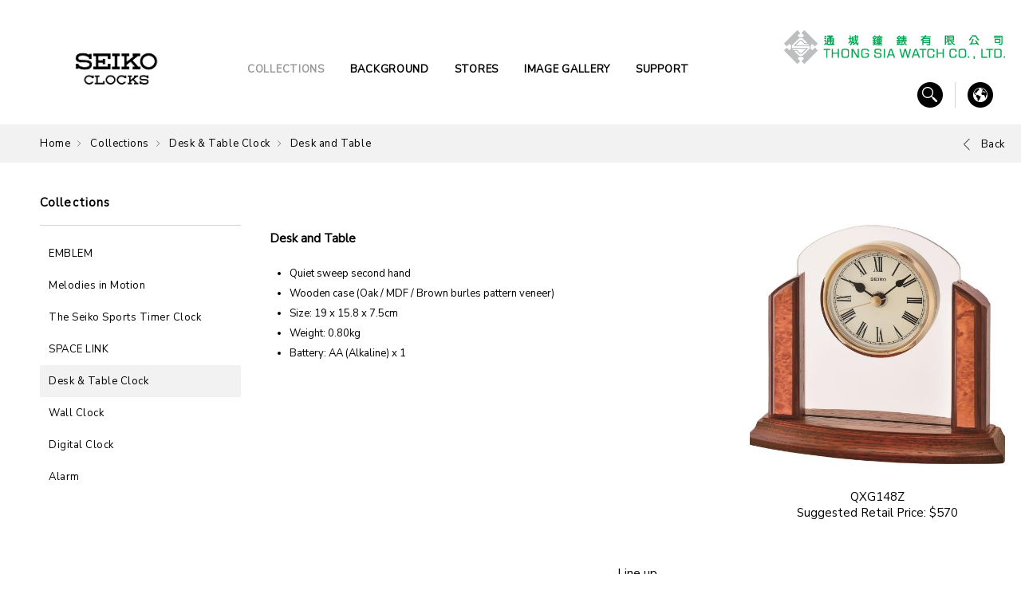

--- FILE ---
content_type: text/html; charset=utf-8
request_url: https://www.thongsia.com.hk/en/seiko_clock/collections/product/52/583
body_size: 6379
content:
<!DOCTYPE html>
<html xmlns="http://www.w3.org/1999/xhtml">
<head>
    <title>Desk and Table  | Desk & Table Clock | Collections | SEIKO Clock</title>
	<meta http-equiv="Content-Type" content="text/html; charset=utf-8" />
	<meta http-equiv="imagetoolbar" content="no" />
	<meta http-equiv="X-UA-Compatible" content="IE=edge" />
	<meta name="description" content="" />
<meta name="format-detection" content="telephone=no" />
<meta name="keywords" content="" />
<meta name="viewport" content="width=device-width" />
	<link rel="canonical" href="http://www.thongsia.com.hk/en/seiko_clock/collections/product/52/583/" /> 
				<link rel="alternate" href="/en/seiko_clock/collections/product/52/583" hreflang="en-hk" />
			<link rel="alternate" href="/zh-hant/seiko_clock/collections/product/52/583" hreflang="zh-hant-hk" />
					<link rel="shortcut icon" href="/upload/brand/6/favicon/5b482f0f95fc3.png" />
		<link rel="apple-touch-icon" href="img/iphone-icon.png" />
	<link rel="apple-touch-icon-precomposed" href="img/iphone-icon.png" />
	<link rel="stylesheet" type="text/css" href="css/layout.css" />
	<link rel="stylesheet" type="text/css" href="css/editor.css" />
	<link rel="stylesheet" type="text/css" href="css/colorbox.css" />
	<link href="https://fonts.googleapis.com/css?family=Nunito+Sans" rel="stylesheet">
	<link rel="stylesheet" type="text/css" href="css/154170879678a2419fa5ebf1905ce31d" />
	<script type="text/javascript" src="js/jquery.js"></script>
	<script type="text/javascript" src="js/jquery-ui.js"></script>
	<script type="text/javascript" src="js/jquery.Slider.js"></script>
	<script type="text/javascript" src="js/jquery.slideSubmit.js"></script>
	<script type="text/javascript" src="js/jquery.ui.touch-punch.min.js"></script>
	<script type="text/javascript" src="js/colorbox.js"></script>
	<script type="text/javascript" src="js/jquery.ellipsis.js"></script>
	<script type="text/javascript" src="js/jquery-migrate.js"></script>
	<script type="text/javascript" src="js/validator.class.js"></script>
	<script type="text/javascript" src="js/jquery.table.js"></script>
	<script type="text/javascript" src="js/lang.js"></script>
	<script type="text/javascript" src="js/function.js"></script>
	<script type="text/javascript" src="js/init.js"></script>
	<!--[if lte IE 9]>
	<script type="text/javascript" src="js/html5izer_placeholder.js"></script>
	<![endif]-->
	<!--[if lte IE 8]>
	<script type="text/javascript" src="js/html5.js"></script>
	<![endif]-->
	<!-- Global site tag (gtag.js) - Google Analytics -->
	<script async src="https://www.googletagmanager.com/gtag/js?id=UA-125437202-1"></script>
	<script>
	  window.dataLayer = window.dataLayer || [];
	  function gtag(){dataLayer.push(arguments);}
	  gtag('js', new Date());

	  gtag('config', 'UA-125437202-1');
	</script>
</head>
<body>
	<!-- Facebook Pixel Code -->
	<script>
	!function(f,b,e,v,n,t,s)
	{if(f.fbq)return;n=f.fbq=function(){n.callMethod?
	n.callMethod.apply(n,arguments):n.queue.push(arguments)};
	if(!f._fbq)f._fbq=n;n.push=n;n.loaded=!0;n.version='2.0';
	n.queue=[];t=b.createElement(e);t.async=!0;
	t.src=v;s=b.getElementsByTagName(e)[0];
	s.parentNode.insertBefore(t,s)}(window,document,'script',
	'https://connect.facebook.net/en_US/fbevents.js');
	fbq('init', '580201432141959'); 
	fbq('track', 'PageView');
	</script>
	<noscript>
	<img height="1" width="1" 
	src="https://www.facebook.com/tr?id=580201432141959&ev=PageView
	&noscript=1"/>
	</noscript>
	<!-- End Facebook Pixel Code -->
	<img border="0" src="https://r.turn.com/r/beacon?b2=uRMQNFxTlbL5CR0iUEmu4VZSHQQ_uElswk1DL7WH_jlcL1P_jX_35Kak1uXev2s5pVQi7_TexcHdaR7GtL1Xdg&cid=">

	<noscript><iframe src="//d.turn.com/r/dft/id/L21rdC8zMjgvcGlkLzExMzE5NzEwNy90LzA?ns" height="0" width="0" style="display:none;visibility:hidden"></iframe></noscript><script>(function(a,b,d){var c=a.getElementsByTagName(b)[0],a=a.createElement(b);a.async=!0;a.src=d;c.parentNode.insertBefore(a,c)})(document,"script","//d.turn.com/r/dft/id/L21rdC8zMjgvcGlkLzExMzE5NzEwNy90LzA");</script>
	<div class="body-overlay"></div>
	<header>
		<div class="container">
			<a href="/en/seiko_clock/home/" class="logo"><img src="/upload/brand/6/logo/5b98ea0f2fd11.jpg" alt="Webpage logo - Clock" width="1830" height="700" /></a><!--
		--><div class="menu en"><!--
										--><a href="/en/seiko_clock/home/" class="menu-item ">HOME</a><!--
										--><a href="/en/seiko_clock/collections/" class="menu-item current">COLLECTIONS</a><!--
										--><a href="/en/seiko_clock/background/" class="menu-item ">BACKGROUND</a><!--
										--><a href="/en/seiko_clock/store/" class="menu-item ">STORES</a><!--
										--><a href="/en/seiko_clock/gallery/" class="menu-item ">IMAGE GALLERY</a><!--
										--><a href="/en/seiko_clock/support/" class="menu-item ">SUPPORT</a><!--
						--></div><!--
		--><div class="header-right">
				<div class="header-right-container">
					<div class="thongsia"></div><!--
				--><div class="search-area">
						<a href="#"><img src="/img/icon-search.png" alt="" width="32" height="32" /></a>
						<div class="panel">
							<form action="/en/seiko_clock/search/" method="get" name="search-form">
								<input type="text" class="search" maxlength="128" autocomplete="off" placeholder="Please enter keyword(s)" name="search" id="search" value="" /><button type="submit" class="submit" id="submit"></button>							</form>
						</div>
					</div><!--
											--><div class="language">
								<a href="#"><img src="/img/icon-language.png" alt="" width="32" height="32" /></a>
								<div class="panel">
																				<a href="/en/seiko_clock/collections/product/52/583" class="current">EN</a>
																				<a href="/zh-hant/seiko_clock/collections/product/52/583" >繁</a>
																	</div>
							</div><!--
														--><a href="#" class="menu-icon"></a>
				</div>
				<a href="#" class="menu-icon"></a>
			</div>
		</div>
	</header>
	<div class="responsive-menu">
		<div class="top-wrapper">
			<div class="thongsia"></div>
			<div class="search-area">
				<form action="/en/seiko_clock/search/" method="get" name="search-form">
					<input type="text" class="search" maxlength="128" autocomplete="off" placeholder="Please enter keyword(s)" name="search" id="search" value="" /><button type="submit" class="submit" id="submit"></button>				</form>
			</div><!--
							--><div class="language-area">
						<a href="#">
							<span class="icon"><img src="/img/icon-language.png" alt="" width="32" height="32" /></span>
							<span class="text">Select Language</span>
						</a>
						<div class="panel">
																<a href="/en/seiko_clock/collections/product/52/583" class="current">EN</a>
																<a href="/zh-hant/seiko_clock/collections/product/52/583" >繁</a>
													</div>
					</div><!--
							--></div>
		<div class="menu">
								<a href="/en/seiko_clock/home/" class="menu-item ">
						<span class="menu-title">HOME</span>
											</a>
													<a href="/en/seiko_clock/collections/" class="menu-item hasChild">
						<span class="menu-title">COLLECTIONS</span>
														<span class="icon"></span>
											</a>
												<div class="subMenu">
																				<a href="/en/seiko_clock/collections/series/28/" class="subMenu-item">EMBLEM</a>
																				<a href="/en/seiko_clock/collections/series/27/" class="subMenu-item">Melodies in Motion</a>
																				<a href="/en/seiko_clock/collections/series/26/" class="subMenu-item">The Seiko Sports Timer Clock</a>
																				<a href="/en/seiko_clock/collections/series/25/" class="subMenu-item">SPACE LINK</a>
																				<a href="/en/seiko_clock/collections/series/23/" class="subMenu-item">Desk & Table Clock</a>
																				<a href="/en/seiko_clock/collections/series/22/" class="subMenu-item">Wall Clock</a>
																				<a href="/en/seiko_clock/collections/series/21/" class="subMenu-item">Digital Clock</a>
																				<a href="/en/seiko_clock/collections/series/20/" class="subMenu-item">Alarm</a>
															</div>
													<a href="/en/seiko_clock/background/" class="menu-item ">
						<span class="menu-title">BACKGROUND</span>
											</a>
													<a href="/en/seiko_clock/store/" class="menu-item hasChild">
						<span class="menu-title">STORES</span>
														<span class="icon"></span>
											</a>
												<div class="subMenu">
																			<a href="/en/seiko_clock/store/dealer/" class="subMenu-item">Authorized Dealers</a>
															</div>
													<a href="/en/seiko_clock/gallery/" class="menu-item hasChild">
						<span class="menu-title">IMAGE GALLERY</span>
														<span class="icon"></span>
											</a>
												<div class="subMenu">
																				<a href="/en/seiko_clock/gallery/category/14/" class="subMenu-item">Ad visuals</a>
															</div>
													<a href="/en/seiko_clock/support/" class="menu-item hasChild">
						<span class="menu-title">SUPPORT</span>
														<span class="icon"></span>
											</a>
												<div class="subMenu">
																			<a href="/en/seiko_clock/support/faq/" class="subMenu-item">FAQs</a>
																			<a href="/en/seiko_clock/support/manual/" class="subMenu-item">Instruction Manual</a>
																			<a href="/en/seiko_clock/support/contact/" class="subMenu-item">Customer Service Centre</a>
															</div>
										</div>
	</div>
	<section id="content"><script type="text/javascript">
	$(document).ready(function() {
		$('.product-detail > .photo-area > .photo').on('mouseover', function(){
			$(this).children('.fake').css({'transform': 'scale(2.2)'});
		}).on('mouseout', function(){
			$(this).children('.fake').css({'transform': 'scale(1)'});
		}).on('mousemove', function(e){
			$(this).children('.fake').css({'transform-origin': ((e.pageX - $(this).offset().left) / $(this).width()) * 100 + '% ' + ((e.pageY - $(this).offset().top) / $(this).height()) * 100 +'%'});
		}).each(function(){
			$(this).append('<div class="fake"></div>').children('.fake').css({'background-image': 'url('+ $(this).attr('data-image') +')'});
		});
	});
</script>
<div class="navigation-bar">
	<div class="container">
		<div class="navigation oneline"><a href="/en/seiko_clock/home/">Home</a>&nbsp;&nbsp;<img src="/img/path-arrow.svg" alt="" />&nbsp;&nbsp;&nbsp;<a href="/en/seiko_clock/collections/">Collections</a>&nbsp;&nbsp;<img src="/img/path-arrow.svg" alt="" />&nbsp;&nbsp;&nbsp;<a href="/en/seiko_clock/collections/series/23/">Desk & Table Clock</a>&nbsp;&nbsp;<img src="/img/path-arrow.svg" alt="" />&nbsp;&nbsp;&nbsp;<a class="current">Desk and Table </a></div>
						<a href="/en/seiko_clock/collections/series/23/" class="back">
					<span class="arrow"></span>
					<span class="text">Back</span>
				</a>
			</div>
</div><div class="content">
	<div class="container">
		<div class="side-menu">
	<div class="section-title">Collections</div>
				<ul>
										<li>
																<a href="/en/seiko_clock/collections/series/28/" >EMBLEM</a>
													</li>
										<li>
																<a href="/en/seiko_clock/collections/series/27/" >Melodies in Motion</a>
													</li>
										<li>
																<a href="/en/seiko_clock/collections/series/26/" >The Seiko Sports Timer Clock</a>
													</li>
										<li>
																<a href="/en/seiko_clock/collections/series/25/" >SPACE LINK</a>
													</li>
										<li>
																<a href="/en/seiko_clock/collections/series/23/" class="current">Desk & Table Clock</a>
													</li>
										<li>
																<a href="/en/seiko_clock/collections/series/22/" >Wall Clock</a>
													</li>
										<li>
																<a href="/en/seiko_clock/collections/series/21/" >Digital Clock</a>
													</li>
										<li>
																<a href="/en/seiko_clock/collections/series/20/" >Alarm</a>
													</li>
							</ul>
	</div><!--
	--><div class="page-content">
			<div class="product-detail full">
										<div class="photo-area">
							<div class="photo" data-image="upload/collection_product/583/image/5c2db2f45ae3c.jpg"><img src="/img/?hash=fca859ede53dc39b37586e647bde64ae.jpg" alt="QXG148Z" width="320" height="320" /></div>
							<div class="product-model">QXG148Z</div>
																<div class="product-price">Suggested Retail Price: $570</div>
													</div>
								<div class="details">
					<div class="logo"></div>
					<div class="product-title">Desk and Table</div>
					<div class="product-caliber"></div>
					<div class="editor"><ul>
<li>Quiet sweep second hand</li>
<li>Wooden case (Oak / MDF / Brown burles pattern veneer)</li>
<li>Size: 19 x 15.8 x 7.5cm</li>
<li>Weight: 0.80kg</li>
<li>Battery: AA (Alkaline) x 1</li>
</ul></div>
				</div>
										<div class="all-products">
							<div class="line-up">Line up</div>
							<div class="line"></div>
							<div class="products-area"><!--
																	--><a href="/en/seiko_clock/collections/product/52/2176/" class="product-item ">
											<span class="product-image"><img src="/img/?hash=c49d13e14276d8aa5f6ed6f33bf4e402.jpg" alt="QXE066P" width="102" height="102" /></span>
											<span class="product-title">QXE066P</span>
										</a><!--
																	--><a href="/en/seiko_clock/collections/product/52/2175/" class="product-item ">
											<span class="product-image"><img src="/img/?hash=942f3e09618e321b79110aefa6dee146.jpg" alt="QXE066K" width="102" height="102" /></span>
											<span class="product-title">QXE066K</span>
										</a><!--
																	--><a href="/en/seiko_clock/collections/product/52/2174/" class="product-item ">
											<span class="product-image"><img src="/img/?hash=971094889acfb5b8e2ed184c4020e4c3.jpg" alt="QXE066B" width="102" height="102" /></span>
											<span class="product-title">QXE066B</span>
										</a><!--
																	--><a href="/en/seiko_clock/collections/product/52/2158/" class="product-item ">
											<span class="product-image"><img src="/img/?hash=584d47fddfce86daea3b343191e92ce5.jpg" alt="QXG154B" width="102" height="102" /></span>
											<span class="product-title">QXG154B</span>
										</a><!--
																	--><a href="/en/seiko_clock/collections/product/52/2134/" class="product-item ">
											<span class="product-image"><img src="/img/?hash=547ac7c1b8991c8bf0ea97d528fbcaa0.jpg" alt="QXW251-B" width="102" height="102" /></span>
											<span class="product-title">QXW251B</span>
										</a><!--
																	--><a href="/en/seiko_clock/collections/product/52/2123/" class="product-item ">
											<span class="product-image"><img src="/img/?hash=2475a44e641d4cfff95f1e5ccab87de9.jpg" alt="QXE067K_basic" width="102" height="102" /></span>
											<span class="product-title">QXE067K</span>
										</a><!--
																	--><a href="/en/seiko_clock/collections/product/52/2122/" class="product-item ">
											<span class="product-image"><img src="/img/?hash=9112d863a4fd1519ea929bb34eae50f4.jpg" alt="QXE067-S" width="102" height="102" /></span>
											<span class="product-title">QXE067S</span>
										</a><!--
																	--><a href="/en/seiko_clock/collections/product/52/2116/" class="product-item ">
											<span class="product-image"><img src="/img/?hash=e7b8afc883ca27ff8bd4f3ad59b174b7.jpg" alt="QXW252-N" width="102" height="102" /></span>
											<span class="product-title">QXW252N</span>
										</a><!--
																	--><a href="/en/seiko_clock/collections/product/52/2115/" class="product-item ">
											<span class="product-image"><img src="/img/?hash=ad7a8d97c5fb6debe6243cd296115337.jpg" alt="QXW252-B" width="102" height="102" /></span>
											<span class="product-title">QXW252B</span>
										</a><!--
																	--><a href="/en/seiko_clock/collections/product/52/2102/" class="product-item ">
											<span class="product-image"><img src="/img/?hash=1db3105e51faade3ae3c6d4932d967ce.jpg" alt="QXN234-K" width="102" height="102" /></span>
											<span class="product-title">QXN234K</span>
										</a><!--
																	--><a href="/en/seiko_clock/collections/product/52/1888/" class="product-item ">
											<span class="product-image"><img src="/img/?hash=9ce73cec8646b41288af7edccf9ecd08.jpg" alt="QXG152S" width="102" height="102" /></span>
											<span class="product-title">QXG152S</span>
										</a><!--
																	--><a href="/en/seiko_clock/collections/product/52/1887/" class="product-item ">
											<span class="product-image"><img src="/img/?hash=692e5ba16c3fe75a154a4c4af6433df2.jpg" alt="QXG152G" width="102" height="102" /></span>
											<span class="product-title">QXG152G</span>
										</a><!--
																	--><a href="/en/seiko_clock/collections/product/52/1709/" class="product-item ">
											<span class="product-image"><img src="/img/?hash=a275a0d73c70d19d6cfba1e52f2f13b8.jpg" alt="QXN233B" width="102" height="102" /></span>
											<span class="product-title">QXN233B</span>
										</a><!--
																	--><a href="/en/seiko_clock/collections/product/52/1391/" class="product-item ">
											<span class="product-image"><img src="/img/?hash=a1843aee4fac342b40a242eb562f9794.jpg" alt="QXG151S" width="102" height="102" /></span>
											<span class="product-title">QXG151S</span>
										</a><!--
																	--><a href="/en/seiko_clock/collections/product/52/1390/" class="product-item ">
											<span class="product-image"><img src="/img/?hash=f471bb93c3aa42b91c2bdef5be91da30.jpg" alt="QXG151G" width="102" height="102" /></span>
											<span class="product-title">QXG151G</span>
										</a><!--
																	--><a href="/en/seiko_clock/collections/product/52/1333/" class="product-item ">
											<span class="product-image"><img src="/img/?hash=854e57f0625ff6c5fcf349d7edcf1b85.jpg" alt="QHG045W" width="102" height="102" /></span>
											<span class="product-title">QHG045W</span>
										</a><!--
																	--><a href="/en/seiko_clock/collections/product/52/1332/" class="product-item ">
											<span class="product-image"><img src="/img/?hash=25a73ce010b4c6b57b15cb3d79e2ba7e.jpg" alt="QHG045K" width="102" height="102" /></span>
											<span class="product-title">QHG045K</span>
										</a><!--
																	--><a href="/en/seiko_clock/collections/product/52/1331/" class="product-item ">
											<span class="product-image"><img src="/img/?hash=9a9f7e42bd318c56695b81166283afea.jpg" alt="QHG044W" width="102" height="102" /></span>
											<span class="product-title">QHG044W</span>
										</a><!--
																	--><a href="/en/seiko_clock/collections/product/52/1330/" class="product-item ">
											<span class="product-image"><img src="/img/?hash=13f9f15439c25deebd60470e0e1c9b1a.jpg" alt="QHG044K" width="102" height="102" /></span>
											<span class="product-title">QHG044K</span>
										</a><!--
																	--><a href="/en/seiko_clock/collections/product/52/1329/" class="product-item ">
											<span class="product-image"><img src="/img/?hash=4b397ae695431c071f6775cbdc9b51e3.jpg" alt="QHG043W" width="102" height="102" /></span>
											<span class="product-title">QHG043W</span>
										</a><!--
																	--><a href="/en/seiko_clock/collections/product/52/1299/" class="product-item ">
											<span class="product-image"><img src="/img/?hash=634bab46998a636d58707393bf98b9ac.jpg" alt="QXE061S (1)" width="102" height="102" /></span>
											<span class="product-title">QXE061S</span>
										</a><!--
																	--><a href="/en/seiko_clock/collections/product/52/1298/" class="product-item ">
											<span class="product-image"><img src="/img/?hash=70c0d350b6475caceeb79d13a6334feb.jpg" alt="QXG150S" width="102" height="102" /></span>
											<span class="product-title">QXG150S</span>
										</a><!--
																	--><a href="/en/seiko_clock/collections/product/52/1297/" class="product-item ">
											<span class="product-image"><img src="/img/?hash=e4fef5fbbcfa7083b23f415c0e1d204f.jpg" alt="QXG150P" width="102" height="102" /></span>
											<span class="product-title">QXG150P</span>
										</a><!--
																	--><a href="/en/seiko_clock/collections/product/52/609/" class="product-item ">
											<span class="product-image"><img src="/img/?hash=e73b0413b18d6a2c0a464fbf7b29f2f9.jpg" alt="QXE017C" width="102" height="102" /></span>
											<span class="product-title">QXE017C</span>
										</a><!--
																	--><a href="/en/seiko_clock/collections/product/52/608/" class="product-item ">
											<span class="product-image"><img src="/img/?hash=63a677ca635d0798bba0ed9cee0d345c.jpg" alt="QXE043b" width="102" height="102" /></span>
											<span class="product-title">QXE043B</span>
										</a><!--
																	--><a href="/en/seiko_clock/collections/product/52/607/" class="product-item ">
											<span class="product-image"><img src="/img/?hash=79ff6a7deda83a3cf8c3d8e60710bf0e.jpg" alt="QXE044b" width="102" height="102" /></span>
											<span class="product-title">QXE044B</span>
										</a><!--
																	--><a href="/en/seiko_clock/collections/product/52/606/" class="product-item ">
											<span class="product-image"><img src="/img/?hash=05ca5255064c5ec7dedf68c2683c834a.jpg" alt="QXE054B" width="102" height="102" /></span>
											<span class="product-title">QXE054B</span>
										</a><!--
																	--><a href="/en/seiko_clock/collections/product/52/605/" class="product-item ">
											<span class="product-image"><img src="/img/?hash=8b8a0970a07d825384f0c0af8ec99f28.jpg" alt="QXE054W" width="102" height="102" /></span>
											<span class="product-title">QXE054W</span>
										</a><!--
																	--><a href="/en/seiko_clock/collections/product/52/603/" class="product-item ">
											<span class="product-image"><img src="/img/?hash=c81e2533fee17eb2039dfeb411a5e47e.jpg" alt="QXE055L" width="102" height="102" /></span>
											<span class="product-title">QXE055L</span>
										</a><!--
																	--><a href="/en/seiko_clock/collections/product/52/602/" class="product-item ">
											<span class="product-image"><img src="/img/?hash=0720327e42975a9b62b9fa6ac249fc27.jpg" alt="QXE055P" width="102" height="102" /></span>
											<span class="product-title">QXE055P</span>
										</a><!--
																	--><a href="/en/seiko_clock/collections/product/52/601/" class="product-item ">
											<span class="product-image"><img src="/img/?hash=197f059307303626b59c645a1cb9cae7.jpg" alt="QXE058B" width="102" height="102" /></span>
											<span class="product-title">QXE058B</span>
										</a><!--
																	--><a href="/en/seiko_clock/collections/product/52/600/" class="product-item ">
											<span class="product-image"><img src="/img/?hash=55ccd2cb532c0a7498e6ded6d1ff5414.jpg" alt="QXE058Z" width="102" height="102" /></span>
											<span class="product-title">QXE058Z</span>
										</a><!--
																	--><a href="/en/seiko_clock/collections/product/52/599/" class="product-item ">
											<span class="product-image"><img src="/img/?hash=752392ab3a4086ba902245464b100551.jpg" alt="QXE051G" width="102" height="102" /></span>
											<span class="product-title">QXE051G</span>
										</a><!--
																	--><a href="/en/seiko_clock/collections/product/52/598/" class="product-item ">
											<span class="product-image"><img src="/img/?hash=7070410c7725fc22137487b5ea35865f.jpg" alt="QXE051S" width="102" height="102" /></span>
											<span class="product-title">QXE051S</span>
										</a><!--
																	--><a href="/en/seiko_clock/collections/product/52/597/" class="product-item ">
											<span class="product-image"><img src="/img/?hash=fd86b54dc4f383233875f0e3c16d8470.jpg" alt="QXE052G" width="102" height="102" /></span>
											<span class="product-title">QXE052G</span>
										</a><!--
																	--><a href="/en/seiko_clock/collections/product/52/596/" class="product-item ">
											<span class="product-image"><img src="/img/?hash=b947a3243735a0169989018fd4e9d040.jpg" alt="QXE052S" width="102" height="102" /></span>
											<span class="product-title">QXE052S</span>
										</a><!--
																	--><a href="/en/seiko_clock/collections/product/52/595/" class="product-item ">
											<span class="product-image"><img src="/img/?hash=44df30d3a7e2eb88eb465c021298e11e.jpg" alt="QXG103S" width="102" height="102" /></span>
											<span class="product-title">QXG103S</span>
										</a><!--
																	--><a href="/en/seiko_clock/collections/product/52/594/" class="product-item ">
											<span class="product-image"><img src="/img/?hash=f455d8c47b9936363281430a46de4c04.jpg" alt="QXG146G" width="102" height="102" /></span>
											<span class="product-title">QXG146G</span>
										</a><!--
																	--><a href="/en/seiko_clock/collections/product/52/593/" class="product-item ">
											<span class="product-image"><img src="/img/?hash=1ed548f89cda4a507a4b9edb12801ac2.jpg" alt="QXG103B" width="102" height="102" /></span>
											<span class="product-title">QXG103B</span>
										</a><!--
																	--><a href="/en/seiko_clock/collections/product/52/589/" class="product-item ">
											<span class="product-image"><img src="/img/?hash=c9d0a099b6a07a6026719f321b849efe.jpg" alt="QXJ028A" width="102" height="102" /></span>
											<span class="product-title">QXJ028A</span>
										</a><!--
																	--><a href="/en/seiko_clock/collections/product/52/587/" class="product-item ">
											<span class="product-image"><img src="/img/?hash=cea6e8dfa62fd6738695223b87ab971a.jpg" alt="QXQ034B" width="102" height="102" /></span>
											<span class="product-title">QXQ034B</span>
										</a><!--
																	--><a href="/en/seiko_clock/collections/product/52/586/" class="product-item ">
											<span class="product-image"><img src="/img/?hash=4d3747d13f64b9fd4eebe2dca8ebf25c.jpg" alt="QXG123B" width="102" height="102" /></span>
											<span class="product-title">QXG123B</span>
										</a><!--
																	--><a href="/en/seiko_clock/collections/product/52/585/" class="product-item ">
											<span class="product-image"><img src="/img/?hash=ad2f020ff7eca1688d4fc32849ec0949.jpg" alt="QXG337Z" width="102" height="102" /></span>
											<span class="product-title">QXG337Z</span>
										</a><!--
																	--><a href="/en/seiko_clock/collections/product/52/584/" class="product-item ">
											<span class="product-image"><img src="/img/?hash=ee89f1a43b04c0d83011b285a0a9fa34.jpg" alt="QXG147B" width="102" height="102" /></span>
											<span class="product-title">QXG147B</span>
										</a><!--
																	--><a href="/en/seiko_clock/collections/product/52/583/" class="product-item current">
											<span class="product-image"><img src="/img/?hash=1d8dc6e7d061d57ce628205f2cb1e66a.jpg" alt="QXG148Z" width="102" height="102" /></span>
											<span class="product-title">QXG148Z</span>
										</a><!--
																	--><a href="/en/seiko_clock/collections/product/52/581/" class="product-item ">
											<span class="product-image"><img src="/img/?hash=88611520e03a4521557b66984484dc7a.jpg" alt="QXW224B" width="102" height="102" /></span>
											<span class="product-title">QXW224B</span>
										</a><!--
																	--><a href="/en/seiko_clock/collections/product/52/1074/" class="product-item ">
											<span class="product-image"><img src="/img/?hash=58dd5aa9bb67f728c40efb16b272c2cb.jpg" alt="QXW235B" width="102" height="102" /></span>
											<span class="product-title">QXW235B</span>
										</a><!--
																	--><a href="/en/seiko_clock/collections/product/52/582/" class="product-item ">
											<span class="product-image"><img src="/img/?hash=e19a7b9a48fd3cd1d5a21b56d24960d7.jpg" alt="QXW248G" width="102" height="102" /></span>
											<span class="product-title">QXW248G</span>
										</a><!--
																	--><a href="/en/seiko_clock/collections/product/52/1073/" class="product-item ">
											<span class="product-image"><img src="/img/?hash=1374998636125ac779b7f20bf50527b7.jpg" alt="QXW248P" width="102" height="102" /></span>
											<span class="product-title">QXW248P</span>
										</a><!--
																	--><a href="/en/seiko_clock/collections/product/52/580/" class="product-item ">
											<span class="product-image"><img src="/img/?hash=ff718107e2b20a99bbd6788f07889aa1.jpg" alt="QXQ035B" width="102" height="102" /></span>
											<span class="product-title">QXQ035B</span>
										</a><!--
																	--><a href="/en/seiko_clock/collections/product/52/579/" class="product-item ">
											<span class="product-image"><img src="/img/?hash=2b4243f731bf9190dfc8c1f1b0beabf4.jpg" alt="QHN006G" width="102" height="102" /></span>
											<span class="product-title">QHN006G</span>
										</a><!--
																	--><a href="/en/seiko_clock/collections/product/52/578/" class="product-item ">
											<span class="product-image"><img src="/img/?hash=b8ea6e21e24ca33999e74d886cd34159.jpg" alt="QHN006S" width="102" height="102" /></span>
											<span class="product-title">QHN006S</span>
										</a><!--
																	--><a href="/en/seiko_clock/collections/product/52/577/" class="product-item ">
											<span class="product-image"><img src="/img/?hash=ee54d0d99e716edc2656756b2da64389.jpg" alt="QHA004P" width="102" height="102" /></span>
											<span class="product-title">QHA004P</span>
										</a><!--
																	--><a href="/en/seiko_clock/collections/product/52/576/" class="product-item ">
											<span class="product-image"><img src="/img/?hash=15885c87e785a636becfd71cf2060bfb.jpg" alt="QHE004G" width="102" height="102" /></span>
											<span class="product-title">QHE004G</span>
										</a><!--
																	--><a href="/en/seiko_clock/collections/product/52/575/" class="product-item ">
											<span class="product-image"><img src="/img/?hash=848cbe253dc39340f29e6b4b3ccf944d.jpg" alt="QHE005G" width="102" height="102" /></span>
											<span class="product-title">QHE005G</span>
										</a><!--
																	--><a href="/en/seiko_clock/collections/product/52/574/" class="product-item ">
											<span class="product-image"><img src="/img/?hash=32fb8a15614a17e11b97d8ebb57711de.jpg" alt="QHE173G" width="102" height="102" /></span>
											<span class="product-title">QHE173G</span>
										</a><!--
																	--><a href="/en/seiko_clock/collections/product/52/573/" class="product-item ">
											<span class="product-image"><img src="/img/?hash=8ce2f6c80b4062839628528e771bf8df.jpg" alt="QHE173S" width="102" height="102" /></span>
											<span class="product-title">QHE173S</span>
										</a><!--
																	--><a href="/en/seiko_clock/collections/product/52/572/" class="product-item ">
											<span class="product-image"><img src="/img/?hash=42e874744fceab26a3aa86584ccf37d1.jpg" alt="QHE092S" width="102" height="102" /></span>
											<span class="product-title">QHE092S</span>
										</a><!--
																	--><a href="/en/seiko_clock/collections/product/52/571/" class="product-item ">
											<span class="product-image"><img src="/img/?hash=34347e60913eb3ed10d6f9f49dd9a797.jpg" alt="QHE093G" width="102" height="102" /></span>
											<span class="product-title">QHE093G</span>
										</a><!--
																	--><a href="/en/seiko_clock/collections/product/52/570/" class="product-item ">
											<span class="product-image"><img src="/img/?hash=15caf816bcb2a8b35ae9931221579570.jpg" alt="QHE093S" width="102" height="102" /></span>
											<span class="product-title">QHE093S</span>
										</a><!--
																	--><a href="/en/seiko_clock/collections/product/52/569/" class="product-item ">
											<span class="product-image"><img src="/img/?hash=0b2ae08120e40bfae39ee84b0831401d.jpg" alt="QHE109G" width="102" height="102" /></span>
											<span class="product-title">QHE109G</span>
										</a><!--
																	--><a href="/en/seiko_clock/collections/product/52/568/" class="product-item ">
											<span class="product-image"><img src="/img/?hash=e23196ce13da9139efb2d7fe2d8926ca.jpg" alt="QHE134G" width="102" height="102" /></span>
											<span class="product-title">QHE134G</span>
										</a><!--
																	--><a href="/en/seiko_clock/collections/product/52/565/" class="product-item ">
											<span class="product-image"><img src="/img/?hash=084130bb4ae00f75eda6483a7fa6ffff.jpg" alt="QHG106G" width="102" height="102" /></span>
											<span class="product-title">QHG106G</span>
										</a><!--
																	--><a href="/en/seiko_clock/collections/product/52/564/" class="product-item ">
											<span class="product-image"><img src="/img/?hash=c959185ff76888b3054ff0b99c93e80c.jpg" alt="QHJ201G" width="102" height="102" /></span>
											<span class="product-title">QHJ201G</span>
										</a><!--
																	--><a href="/en/seiko_clock/collections/product/52/1075/" class="product-item ">
											<span class="product-image"><img src="/img/?hash=2dc786e0881f21f7df02ca4cfc9bd9a6.jpg" alt="QHE148A" width="102" height="102" /></span>
											<span class="product-title">QHE148A</span>
										</a><!--
																	--><a href="/en/seiko_clock/collections/product/52/1076/" class="product-item ">
											<span class="product-image"><img src="/img/?hash=983f84d8dc4d91ff1007985fb3e6c6d1.jpg" alt="QHE148P" width="102" height="102" /></span>
											<span class="product-title">QHE148P</span>
										</a><!--
																	--><a href="/en/seiko_clock/collections/product/52/560/" class="product-item ">
											<span class="product-image"><img src="/img/?hash=925da7c411577f8dd4c44a5a1325868a.jpg" alt="QHE163G" width="102" height="102" /></span>
											<span class="product-title">QHE163G</span>
										</a><!--
																	--><a href="/en/seiko_clock/collections/product/52/558/" class="product-item ">
											<span class="product-image"><img src="/img/?hash=27714fa36d4ad4ab7cdb05ca8b299776.jpg" alt="QHE163S" width="102" height="102" /></span>
											<span class="product-title">QHE163S</span>
										</a><!--
																	--><a href="/en/seiko_clock/collections/product/52/557/" class="product-item ">
											<span class="product-image"><img src="/img/?hash=ed190b16575349e4fb31eeac0aec4767.jpg" alt="QHE162G" width="102" height="102" /></span>
											<span class="product-title">QHE162G</span>
										</a><!--
																	--><a href="/en/seiko_clock/collections/product/52/556/" class="product-item ">
											<span class="product-image"><img src="/img/?hash=66a217835012ea9c8c31c27aebe65d13.jpg" alt="QHE162S" width="102" height="102" /></span>
											<span class="product-title">QHE162S</span>
										</a><!--
														--></div>
						</div>
							</div><!--
							--></div>
	</div>
</div>	</section>
	<footer>
		<div class="container">
			<div class="sitemap"><!--
									--><div class="sitemap-item">
							<div class="sitemap-title">COLLECTIONS</div>
							<div class="line"></div>
							<ul>
																		<li><a href="/en/seiko_clock/collections/series/28/">EMBLEM</a></li>
																		<li><a href="/en/seiko_clock/collections/series/27/">Melodies in Motion</a></li>
																		<li><a href="/en/seiko_clock/collections/series/26/">The Seiko Sports Timer Clock</a></li>
																		<li><a href="/en/seiko_clock/collections/series/25/">SPACE LINK</a></li>
																		<li><a href="/en/seiko_clock/collections/series/23/">Desk & Table Clock</a></li>
																		<li><a href="/en/seiko_clock/collections/series/22/">Wall Clock</a></li>
																		<li><a href="/en/seiko_clock/collections/series/21/">Digital Clock</a></li>
																		<li><a href="/en/seiko_clock/collections/series/20/">Alarm</a></li>
															</ul>
						</div><!--
							--><div class="sitemap-item">
					<div class="sitemap-title">BRANDS</div>
					<div class="line"></div>
											<ul>
																<li><a href="/en/alba/home/" target="_blank">ALBA</a></li>
																<li><a href="/en/seiko_clock/home/" target="_blank">SEIKO Clock</a></li>
													</ul>
									</div><!--
			--><div class="sitemap-item">
					<div class="sitemap-title">STORES</div>
					<div class="line"></div>
					<ul>
														<li><a href="/en/seiko_clock/store/dealer/">Authorized Dealers</a></li>
											</ul>
					<div class="desktop">
						<div class="sitemap-title">SUPPORT</div>
						<div class="line"></div>
						<ul>
																<li><a href="/en/seiko_clock/support/faq/">FAQs</a></li>
																<li><a href="/en/seiko_clock/support/manual/">Instruction Manual</a></li>
																<li><a href="/en/seiko_clock/support/contact/">Customer Service Centre</a></li>
													</ul>
					</div>
				</div><!--
			--><div class="sitemap-item responsive">
					<div class="sitemap-title">SUPPORT</div>
					<div class="line"></div>
					<ul>
														<li><a href="/en/seiko_clock/support/faq/">FAQs</a></li>
														<li><a href="/en/seiko_clock/support/manual/">Instruction Manual</a></li>
														<li><a href="/en/seiko_clock/support/contact/">Customer Service Centre</a></li>
											</ul>
				</div><!--
										--></div>
			<div class="footer-menu">
				<a href="/en/seiko_clock/about/main/">About Us</a><!--
										--><a href="/en/seiko_clock/background/main/">Background</a><!--
										--><a href="/en/seiko_clock/privacy/main/">Privacy Policy</a><!--
										--><a href="/en/seiko_clock/requirement/main/">System Requirement</a><!--
										--><a href="/en/seiko_clock/warning/main/">Internet Purchases Warning</a><!--
						--></div>
			<div class="bottom-wrapper">
								<section class="footer-copyright">Copyright © Seiko Clock. <div>Powered by <a href="//www.anglia.com.hk" target="_blank">ANGLIA</a>.</div></section>
			</div>
		</div>
	</footer>
</body>
</html>

--- FILE ---
content_type: text/css;charset=UTF-8
request_url: https://www.thongsia.com.hk/en/seiko_clock/collections/product/52/css/layout.css
body_size: 1137
content:
/* `XHTML, HTML4, HTML5 Reset
----------------------------------------------------------------------------------------------------*/
a,
abbr,
acronym,
address,
applet,
article,
aside,
audio,
b,
big,
blockquote,
body,
canvas,
caption,
center,
cite,
code,
dd,
del,
details,
dfn,
dialog,
div,
dl,
dt,
embed,
fieldset,
figcaption,
figure,
footer,
form,
h1,
h2,
h3,
h4,
h5,
h6,
header,
hgroup,
hr,
html,
i,
iframe,
img,
ins,
kbd,
input,
label,
legend,
li,
mark,
menu,
meter,
nav,
object,
ol,
output,
p,
pre,
progress,
q,
rp,
rt,
ruby,
s,
samp,
section,
small,
strike,
summary,
table,
tbody,
td,
tfoot,
th,
thead,
time,
tr,
tt,
textarea,
u,
ul,
var,
video,
xmp,
button {
    /*#########Please don't place font-family here.'########*/
    border: 0;
    margin: 0;
    padding: 0;
    -webkit-text-size-adjust:none;
    font-size: 12px;
    color: #000000;
	outline: 0;
}

/*Avoid editor bug #####Please don't place color and any font style in here.'######*/
strong, em, span, font, sub, sup{
    border: 0;
    margin: 0;
    padding: 0;
    -webkit-text-size-adjust:none;
}

input, textarea, button, html, body {
    font-family: 'Nunito Sans', 微軟正黑體, Arial, 'PMingLiU', 新細明體 !important;
}

button {
	cursor: pointer;
}

html,
body {
    width: 100%;
    height: 100%;
	margin: 0;
    padding: 0;
}

html{ overflow-y:scroll;}

article,
aside,
details,
figcaption,
figure,
footer,
header,
hgroup,
menu,
nav,
section {
    /*
      Override the default (display: inline) for
      browsers that do not recognize HTML5 tags.

      IE8 (and lower) requires a shiv:
      http://ejohn.org/blog/html5-shiv
    */
    display: block;
}

b,
strong {
    /*
      Makes browsers agree.
      IE + Opera = font-weight: bold.
      Gecko + WebKit = font-weight: bolder.
    */
    font-weight: bold;
}

img {
    font-size: 0;
    vertical-align: middle;
    border: 0px;
    /*
      For IE.
      http://css-tricks.com/ie-fix-bicubic-scaling-for-images
    */
    -ms-interpolation-mode: bicubic;
}

li {
    /*
      For IE6 + IE7.
    */
    display: list-item;
}

table {
    border-collapse: collapse;
    border-spacing: 0;
}

th,
td,
caption {
    font-weight: normal;
    /*vertical-align: top;*/
    text-align: left;
}

svg {
    /*
      For IE9 beta.
    */
    overflow: hidden;
}

a, a:link, a:active, a:visited { color:#000000;  text-decoration:none; }
a:hover { color:#000000;  text-decoration:none;  }

.preload { display:none; line-height:0px; font-size:0px; margin:0px; padding:0px; }

input:focus,
select:focus,
textarea:focus,
button:focus {
    outline: none;
}

input,
select,
textarea,
button {
	-webkit-appearance: none;
    border-radius: 0;
}

textarea {
	overflow: auto;
	resize: none;
}

::-webkit-input-placeholder { /* WebKit, Blink, Edge */
	color: #000000;
	-moz-opacity: 0.5;
	-khtml-opacity: 0.5;
	opacity: 0.5;
}
:-moz-placeholder { /* Mozilla Firefox 4 to 18 */
	color: #000000;
	-moz-opacity: 0.5;
	-khtml-opacity: 0.5;
	opacity: 0.5;
}
::-moz-placeholder { /* Mozilla Firefox 19+ */
	color: #000000;
	-moz-opacity: 0.5;
	-khtml-opacity: 0.5;
	opacity: 0.5;
}
:-ms-input-placeholder { /* Internet Explorer 10-11 */
	color: #000000 !important;
	-ms-filter: progid:DXImageTransform.Microsoft.Alpha(opacity=100); 
    filter: alpha(opacity = 100);
	-moz-opacity: 1;
	-khtml-opacity: 1;
	opacity: 1;
}

--- FILE ---
content_type: text/css;charset=UTF-8
request_url: https://www.thongsia.com.hk/en/seiko_clock/collections/product/52/css/154170879678a2419fa5ebf1905ce31d
body_size: 7522
content:
#content .popup-container{position:fixed;top:0;left:0;width:100%;height:100%;z-index:3;text-align:center;display:none;}#content .popup-container .popup{position:relative;display:inline-block;vertical-align:middle;}#content .popup-container .popup a{display:inline-block;}#content .popup-container .popup .popup-close{position:absolute;top:-24px;right:0;height:24px;width:24px;text-align:center;background:#ccc;line-height:24px;}#content .banner{position:relative;text-align:center;}#content .banner .timer{position:absolute;bottom:17px;right:67px;width:352px;height:157px;z-index:1;}#content .banner .timer .timer-logo1,#content .banner .timer .timer-logo2{position:absolute;top:10px;}#content .banner .timer .timer-logo1{left:25px;}#content .banner .timer .timer-logo2{right:25px;}#content .banner .timer .countdown{position:absolute;left:10px;right:10px;bottom:10px;background:#000;height:74px;}#content .banner .timer .countdown .column{display:inline-block;vertical-align:top;text-align:center;width:25%;margin-top:4px;}#content .banner .timer .countdown .column *{color:#ffc001;font-weight:bold;}#content .banner .timer .countdown .column .d,#content .banner .timer .countdown .column .h,#content .banner .timer .countdown .column .m,#content .banner .timer .countdown .column .s{font-size:36px;font-family:Leelawadee;}#content .banner .timer .countdown .column .label{font-size:12px;font-family:Calibri;margin-top:3px;}#content .banner .banner-wrapper{position:relative;}#content .banner .banner-wrapper .banner-container{position:relative;overflow:hidden;white-space:nowrap;}#content .banner .banner-wrapper .banner-container *{display:inline-block;}#content .banner .banner-wrapper .banner-container .banner-item{width:100%;position:relative;z-index:1;}#content .banner .banner-wrapper .banner-container .banner-item .image{max-width:1200px;}#content .banner .banner-wrapper .banner-container .banner-item .image img{width:100%;height:auto;}#content .banner .banner-wrapper .banner-container .banner-item .image img.mobile{display:none;}#content .banner .banner-wrapper .container{position:absolute;top:0;left:0;right:0;height:100%;}#content .banner .banner-wrapper .container .prev,#content .banner .banner-wrapper .container .next{position:absolute;top:0;bottom:0;margin:auto;background:url(img/banner-arrow.png) no-repeat center;width:74px;height:105px;z-index:1;}#content .banner .banner-wrapper .container .prev.disable,#content .banner .banner-wrapper .container .next.disable{display:none;}#content .banner .banner-wrapper .container .prev{left:0;}#content .banner .banner-wrapper .container .next{right:0;-moz-transform:scaleX(-1);-o-transform:scaleX(-1);-webkit-transform:scaleX(-1);transform:scaleX(-1);filter:FlipH;-ms-filter:"FlipH";}#content .banner .container{padding:0;}#content .banner .page{margin-top:12px;}#content .banner .page a{display:inline-block;vertical-align:top;margin:8px;width:72px;height:4px;position:relative;background:#e3e3e3;border-radius:5px;}#content .banner .page a span{position:absolute;top:0;left:0;width:0;height:100%;border-radius:5px;background:black;display:block;}#content .series{text-align:center;position:relative;white-space:nowrap;overflow:hidden;margin:105px 0 64px;}#content .series .slider{display:inline-block;}#content .series .series-item{display:inline-block;vertical-align:top;width:16.6%;max-width:268px;}#content .series .series-item .images{background:url(img/series-arrow.png) no-repeat bottom center;padding-bottom:14px;display:block;}#content .series .series-item .images .image{position:relative;display:block;background:url(img/product-bg.png) no-repeat center;}#content .series .series-item .images .image .thumbnail{position:absolute;bottom:0;left:0;}#content .series .series-item .images img{display:block;width:100%;height:auto;max-width:268px;max-height:290px;}#content .series .series-item .content{display:block;line-height:25px;white-space:normal;padding-left:5px;padding-right:5px;}#content .brands{background:#f2f2f2;padding-top:48px;padding-bottom:40px;}#content .brands .title{font-size:42px;font-weight:lighter;text-align:center;letter-spacing:1px;background:url(img/brand-line.png) no-repeat bottom center;padding-bottom:25px;}#content .brands .brands-items{max-width:1600px;margin:auto;margin-top:53px;}#content .brands .brands-items .major .brand-item,#content .brands .brands-items .minor .brand-item{display:inline-block;vertical-align:top;width:47.5%;margin-bottom:40px;}#content .brands .brands-items .major .brand-item .logo-area,#content .brands .brands-items .minor .brand-item .logo-area{width:50%;display:inline-block;vertical-align:top;position:relative;background:linear-gradient(#09233b,#0d365c);}#content .brands .brands-items .major .brand-item .logo-area .trans,#content .brands .brands-items .minor .brand-item .logo-area .trans{width:100%;height:auto;}#content .brands .brands-items .major .brand-item .logo-area .logo,#content .brands .brands-items .minor .brand-item .logo-area .logo{position:absolute;top:0;left:0;width:100%;}#content .brands .brands-items .major .brand-item .logo,#content .brands .brands-items .major .brand-item .image,#content .brands .brands-items .minor .brand-item .logo,#content .brands .brands-items .minor .brand-item .image{width:50%;display:inline-block;vertical-align:top;}#content .brands .brands-items .major .brand-item .logo img,#content .brands .brands-items .major .brand-item .image img,#content .brands .brands-items .minor .brand-item .logo img,#content .brands .brands-items .minor .brand-item .image img{width:100%;height:auto;}#content .brands .brands-items .major .brand-item:nth-child(even),#content .brands .brands-items .minor .brand-item:nth-child(even){margin-left:5%;}#content .brands .brands-items .major .brand-item:nth-child(4n+3),#content .brands .brands-items .major .brand-item:nth-child(4n),#content .brands .brands-items .minor .brand-item:nth-child(4n+3),#content .brands .brands-items .minor .brand-item:nth-child(4n){display:-webkit-inline-box;display:-webkit-inline-flex;display:-moz-inline-box;display:-ms-inline-flexbox;display:inline-flex;}#content .brands .brands-items .major .brand-item:nth-child(4n+3) .image,#content .brands .brands-items .major .brand-item:nth-child(4n) .image,#content .brands .brands-items .minor .brand-item:nth-child(4n+3) .image,#content .brands .brands-items .minor .brand-item:nth-child(4n) .image{-webkit-box-ordinal-group:1;-moz-box-ordinal-group:1;-ms-flex-order:1;-webkit-order:1;order:1;}#content .brands .brands-items .major .brand-item:nth-child(4n+3) .logo,#content .brands .brands-items .major .brand-item:nth-child(4n) .logo,#content .brands .brands-items .minor .brand-item:nth-child(4n+3) .logo,#content .brands .brands-items .minor .brand-item:nth-child(4n) .logo{-webkit-box-ordinal-group:2;-moz-box-ordinal-group:2;-ms-flex-order:2;-webkit-order:2;order:2;}#content .brands .brands-items .major{margin-bottom:60px;}#content .brands .brands-items .minor.even .brand-item:nth-child(4n+3),#content .brands .brands-items .minor.even .brand-item:nth-child(4n){display:inline-block;}#content .brands .brands-items .minor.even .brand-item:nth-child(4n+1),#content .brands .brands-items .minor.even .brand-item:nth-child(4n+2){display:-webkit-inline-box;display:-webkit-inline-flex;display:-moz-inline-box;display:-ms-inline-flexbox;display:inline-flex;}#content .brands .brands-items .minor.even .brand-item:nth-child(4n+1) .image,#content .brands .brands-items .minor.even .brand-item:nth-child(4n+2) .image{-webkit-box-ordinal-group:1;-moz-box-ordinal-group:1;-ms-flex-order:1;-webkit-order:1;order:1;}#content .brands .brands-items .minor.even .brand-item:nth-child(4n+1) .logo,#content .brands .brands-items .minor.even .brand-item:nth-child(4n+2) .logo{-webkit-box-ordinal-group:2;-moz-box-ordinal-group:2;-ms-flex-order:2;-webkit-order:2;order:2;}#content.tablet .banner .banner-wrapper .banner-container.hasTimer,#content.mobile .banner .banner-wrapper .banner-container.hasTimer{margin-top:180px;}#content.tablet .banner .timer,#content.mobile .banner .timer{top:-180px;bottom:auto;left:0;right:0;margin:auto;}#content.tablet .series,#content.mobile .series{margin:50px 0 50px 20px;}#content.tablet .series .series-item,#content.mobile .series .series-item{width:auto;max-width:auto;}#content.tablet .brands,#content.mobile .brands{padding-left:20px;padding-right:20px;text-align:center;padding-bottom:30px;}#content.tablet .brands .brands-items,#content.mobile .brands .brands-items{max-width:728px;}#content.tablet .brands .brands-items .brand-item,#content.mobile .brands .brands-items .brand-item{width:100%;margin-left:0;margin-bottom:30px;display:inline-block !important;}#content.tablet .brands .brands-items .brand-item:nth-child(even),#content.mobile .brands .brands-items .brand-item:nth-child(even){display:-webkit-inline-box !important;display:-webkit-inline-flex !important;display:-moz-inline-box !important;display:-ms-inline-flexbox !important;display:inline-flex !important;margin-left:0;}#content.tablet .brands .brands-items .brand-item:nth-child(even) .image,#content.mobile .brands .brands-items .brand-item:nth-child(even) .image{-webkit-box-ordinal-group:1;-moz-box-ordinal-group:1;-ms-flex-order:1;-webkit-order:1;order:1;}#content.tablet .brands .brands-items .brand-item:nth-child(even) .logo,#content.mobile .brands .brands-items .brand-item:nth-child(even) .logo{-webkit-box-ordinal-group:2;-moz-box-ordinal-group:2;-ms-flex-order:2;-webkit-order:2;order:2;}#content.mobile .popup-container .popup{margin:0 20px;}#content.mobile .popup-container .popup img{width:100%;height:auto;}#content.mobile .banner .banner-wrapper .banner-container .banner-item .image img.desktop{display:none;}#content.mobile .banner .banner-wrapper .banner-container .banner-item .image img.mobile{display:block;}@media screen and (min-width: 1200px) and (max-width: 1640px){#content .series,#content .brands{padding-left:120px;padding-right:120px;}}#content .page-content .all-series{margin-top:10px;}#content .page-content .all-series .series-item{display:inline-block;vertical-align:top;width:23%;margin-right:2%;margin-bottom:20px;text-align:center;max-width:266px;}#content .page-content .all-series .series-item .images{background:url(img/series-arrow.png) no-repeat bottom center;padding-bottom:14px;display:block;}#content .page-content .all-series .series-item .images .image{position:relative;display:block;background:url(img/product-bg.png) no-repeat center;}#content .page-content .all-series .series-item .images .image .thumbnail{position:absolute;bottom:0;left:0;}#content .page-content .all-series .series-item .images img{display:block;width:100%;height:auto;}#content .page-content .all-series .series-item .series-item-content{display:block;margin-top:10px;line-height:25px;}#content .page-content .all-series .series-item:nth-child(4n){margin-right:0;}#content .page-content .series-category{margin-bottom:20px;}#content .page-content .series-category .photo{float:left;margin-right:40px;margin-bottom:20px;width:50%;}#content .page-content .series-category .photo img{width:100%;height:auto;}#content .page-content .series-category .series-category-content{text-align:center;}#content .page-content .series-category .series-category-content .editor{text-align:left;margin-top:0;}#content .page-content .products{margin-bottom:20px;}#content .page-content .products .product-item{display:inline-block;vertical-align:top;margin-bottom:20px;margin-right:5%;width:30%;position:relative;}#content .page-content .products .product-item img{width:100%;height:auto;}#content .page-content .products .product-item .overlay{position:absolute;left:0;bottom:0;width:100%;text-align:center;background:url(img/product-shadow.png) repeat-x;height:103px;}#content .page-content .products .product-item .overlay *{color:white;font-size:13px;font-weight:lighter;position:absolute;left:0;right:0;}#content .page-content .products .product-item .overlay .product-name{bottom:46px;}#content .page-content .products .product-item .overlay .product-name span{display:block;position:relative;}#content .page-content .products .product-item .overlay .button{bottom:12px;border:1px solid white;width:78px;height:24px;line-height:24px;margin:auto;}#content .page-content .products .product-item:nth-child(3n){margin-right:0;}#content .page-content .category-video{position:relative;text-align:center;margin-bottom:60px;background:black;}#content .page-content .category-video img{width:100%;}#content .page-content .category-video iframe{position:absolute;top:0;left:0;right:0;bottom:0;margin:auto;height:100%;}#content .page-content .product-detail{display:inline-block;vertical-align:top;width:79%;}#content .page-content .product-detail >.photo-area{float:right;width:320px;text-align:center;margin-top:28px;margin-bottom:21px;}#content .page-content .product-detail >.photo-area .photo{overflow:hidden;position:relative;}#content .page-content .product-detail >.photo-area .photo img{width:100%;height:auto;}#content .page-content .product-detail >.photo-area .photo .fake{position:absolute;top:0;left:0;width:100%;height:100%;background-repeat:no-repeat;background-position:center;background-size:cover;transition:transform .5s ease-out;}#content .page-content .product-detail >.photo-area .product-model{font-size:15px;font-weight:lighter;margin-top:21px;}#content .page-content .product-detail >.photo-area .product-price{font-size:15px;font-weight:lighter;}#content .page-content .product-detail .details{margin-bottom:35px;margin-top:0;clear:none;}#content .page-content .product-detail .details .logo{display:inline-block;margin-bottom:19px;}#content .page-content .product-detail .details .product-title,#content .page-content .product-detail .details .product-caliber{font-size:15px;font-weight:bold;margin-bottom:5px;}#content .page-content .product-detail .details .product-title{margin-top:22px;}#content .page-content .product-detail .details .editor{margin-top:22px;}#content .page-content .product-detail .all-products{text-align:center;}#content .page-content .product-detail .all-products .line-up{font-size:15px;font-weight:lighter;}#content .page-content .product-detail .all-products .line{display:inline-block;height:1px;width:30px;background:#d3d3d3;margin:10px 0;}#content .page-content .product-detail .all-products .products-area .product-item{display:inline-block;vertical-align:top;margin-right:5px;width:104px;margin-bottom:20px;}#content .page-content .product-detail .all-products .products-area .product-item .product-image{display:block;}#content .page-content .product-detail .all-products .products-area .product-item .product-image img{width:100%;height:auto;}#content .page-content .product-detail .all-products .products-area .product-item .product-title{font-weight:lighter;display:block;margin-top:10px;}#content .page-content .product-detail .all-products .products-area .product-item.current .product-image{border-color:black;}#content .page-content .product-detail.full{width:100%;}#content .page-content .recommendations{margin-bottom:20px;display:inline-block;vertical-align:top;text-align:center;width:17%;margin-left:4%;}#content .page-content .recommendations .relate-title{font-size:13px;font-weight:bold;}#content .page-content .recommendations .line{width:100%;height:1px;background:#d3d3d3;margin:10px 0;}#content .page-content .recommendations .relate-items{overflow:auto;height:309px;}#content .page-content .recommendations .relate-items .relate-item{display:block;margin-bottom:10px;}#content .page-content .recommendations .relate-items .relate-item img{width:100%;height:auto;}#content.tablet .page-content .product-detail,#content.tablet .page-content .recommendations,#content.mobile .page-content .product-detail,#content.mobile .page-content .recommendations{width:100%;margin-left:0;margin-bottom:20px;}#content.tablet .page-content .recommendations .line,#content.mobile .page-content .recommendations .line{width:160px;display:inline-block;}#content.tablet .page-content .recommendations .relate-items,#content.mobile .page-content .recommendations .relate-items{height:auto;}#content.tablet .page-content .recommendations .relate-items .relate-item,#content.mobile .page-content .recommendations .relate-items .relate-item{display:inline-block;vertical-align:top;max-width:160px;}#content.mobile .page-content .all-series{text-align:center;}#content.mobile .page-content .all-series .series-item{width:100%;margin-right:0;}#content.mobile .page-content .all-series .series-item .images{max-width:224px;display:inline-block;}#content.mobile .page-content .series-category .photo{width:100%;float:none;}#content.mobile .page-content .products .product-item{width:48%;margin-right:4%;}#content.mobile .page-content .products .product-item:nth-child(even){margin-right:0;}#content.mobile .page-content .category-video iframe{width:100%;}#content.mobile .page-content .product-detail .details .logo{display:block;text-align:center;margin-top:0;}#content.mobile .page-content .product-detail >.photo-area{width:100%;float:none;}#content .page-content .main-content{margin-top:19px;}#content .page-content .background-items{margin-top:26px;}#content .page-content .background-items .background-item{display:inline-block;vertical-align:top;width:30%;margin-right:5%;margin-bottom:24px;}#content .page-content .background-items .background-item .background-item-image{display:block;}#content .page-content .background-items .background-item .background-item-image img{width:100%;height:auto;}#content .page-content .background-items .background-item .background-item-title{display:block;margin-top:9px;}#content .page-content .background-items .background-item .background-item-title .text{font-size:13px;font-weight:bold;display:inline;vertical-align:top;}#content .page-content .background-items .background-item .background-item-title .icon{background:#ededed url(img/shortcut-arrow.svg) no-repeat center/10px;border-radius:50%;width:15px;height:15px;margin-left:9px;display:inline-block;vertical-align:top;}#content .page-content .background-items .background-item:nth-child(3n){margin-right:0;}#content .page-content .single{margin-top:32px;}#content .page-content .single .photo{float:right;margin-left:20px;margin-bottom:20px;width:49%;}#content .page-content .single .photo img{width:100%;height:auto;}#content .page-content .multi{margin-top:32px;}#content .page-content .multi .detail-child{clear:both;}#content .page-content .multi .detail-child .photo{float:right;margin-left:20px;margin-bottom:20px;width:49%;}#content .page-content .multi .detail-child .photo img{width:100%;height:auto;}#content .page-content .multi .detail-child .detail-child-content{margin-bottom:40px;}#content .page-content .multi .detail-child .detail-child-content .title{font-size:18px;font-weight:bold;}#content .page-content .multi .detail-child .detail-child-content .line{display:inline-block;height:1px;width:40px;background:#d3d3d3;margin:10px 0;}#content .page-content .multi .detail-child:nth-child(even) .photo{float:left;margin-right:20px;margin-left:0;}#content.mobile .page-content .background-items .background-item{width:48%;margin-right:4%;}#content.mobile .page-content .background-items .background-item:nth-child(even){margin-right:0;}#content.mobile .page-content .single .photo,#content.mobile .page-content .multi .detail-child .photo{float:none;margin-left:0;margin-right:0;width:100%;}#content .page-content .main-photo{margin-bottom:40px;}#content .page-content .main-photo img{width:100%;height:auto;}#content .page-content .links{margin-bottom:40px;}#content .page-content .links a{display:inline-block;vertical-align:top;width:48%;background:black url(img/shortcut-arrow.svg) no-repeat right;color:white;text-align:center;font-size:18px;font-weight:lighter;height:100px;line-height:100px;margin-bottom:20px;}#content .page-content .links a:nth-child(even){margin-left:4%;}#content .page-content .boutiques{margin-top:31px;margin-bottom:40px;}#content .page-content .boutiques .boutique-item{display:inline-block;vertical-align:top;width:48%;margin-right:4%;margin-bottom:20px;}#content .page-content .boutiques .boutique-item .gallery{display:block;}#content .page-content .boutiques .boutique-item .gallery img{width:100%;height:auto;}#content .page-content .boutiques .boutique-item .boutique-name{font-size:18px;font-weight:lighter;margin-top:24px;letter-spacing:0.6px;}#content .page-content .boutiques .boutique-item .line{display:inline-block;height:1px;width:40px;background:#d3d3d3;margin:12px 0 4px;}#content .page-content .boutiques .boutique-item .boutique-address{font-size:13px;font-weight:lighter;line-height:27px;margin-bottom:6px;letter-spacing:0.5px;}#content .page-content .boutiques .boutique-item .row{position:relative;margin-bottom:10px;}#content .page-content .boutiques .boutique-item .row .label{position:absolute;top:0;left:0;font-weight:bold;font-size:13px;}#content .page-content .boutiques .boutique-item .row .info{font-size:13px;font-weight:lighter;margin-left:105px;letter-spacing:0.5px;}#content .page-content .boutiques .boutique-item:nth-child(even){margin-right:0;}#content .page-content .map-button{display:inline-block;border:1px solid black;width:150px;box-sizing:border-box;height:34px;line-height:34px;text-align:center;margin-top:8px;border-radius:5px;}#content .page-content .map-button .icon-map{display:inline-block;vertical-align:middle;background:url(img/icon-map.svg) no-repeat center/100% 100%;width:32px;height:32px;margin-right:5px;}#content .page-content .map-button .text{display:inline-block;vertical-align:middle;font-size:13px;font-weight:lighter;}#content .page-content .dealers-region{margin-top:25px;}#content .page-content .dealers-region .region{display:inline-block;vertical-align:top;font-size:14px;font-weight:lighter;color:#d3d3d3;letter-spacing:0.5px;padding:8px 0;margin-right:40px;margin-bottom:20px;}#content .page-content .dealers-region .region:hover,#content .page-content .dealers-region .region.current{color:black;border-bottom:1px solid black;}#content .page-content .dealers{margin-top:17px;}#content .page-content .dealers *{font-size:13px;letter-spacing:0.5px;}#content .page-content .dealers .dealer-item{position:relative;border-bottom:1px solid #d3d3d3;padding-bottom:18px;margin-bottom:27px;display:none;}#content .page-content .dealers .dealer-item .dealer-name{letter-spacing:0.7px;font-weight:bold;margin-bottom:10px;width:80%;}#content .page-content .dealers .dealer-item .dealer-address{margin-bottom:10px;width:80%;}#content .page-content .dealers .dealer-item .row{position:relative;margin-bottom:10px;}#content .page-content .dealers .dealer-item .row .label{position:absolute;top:0;left:0;font-weight:bold;}#content .page-content .dealers .dealer-item .row .info{margin-left:70px;}#content .page-content .dealers .dealer-item .row a{text-decoration:underline;}#content .page-content .dealers .dealer-item .map-button{position:absolute;bottom:19px;right:0;}#content .page-content .dealers .dealer-item.show{display:block;}#content.mobile .page-content .links a{display:block;width:100%;margin-left:0;}#content.mobile .page-content .boutiques .boutique-item{display:block;width:100%;margin-right:0;}#content.mobile .page-content .dealers .dealer-item .map-button{position:relative;bottom:auto;}#colorbox_content{height:100%;background:none;}#colorbox_content #map{width:100%;height:680px;}#colorbox_content .album{position:relative;}#colorbox_content .album .big_photo_area{background:white;position:relative;text-align:center;}#colorbox_content .album .big_photo_area .big_photo{overflow:hidden;position:relative;white-space:nowrap;margin:0 9%;}#colorbox_content .album .big_photo_area .big_photo *{display:inline-block;}#colorbox_content .album .big_photo_area .big_photo .photo{width:100%;}#colorbox_content .album .big_photo_area .big_photo .photo img{width:100%;height:auto;}#colorbox_content .album .big_photo_area .prev,#colorbox_content .album .big_photo_area .next{position:absolute;top:0;bottom:0;width:9%;height:100%;background:url(img/gallery-arrow-black.svg) no-repeat center/100% 100%;}#colorbox_content .album .big_photo_area .prev.disable,#colorbox_content .album .big_photo_area .next.disable{display:none;}#colorbox_content .album .big_photo_area .prev{left:0;}#colorbox_content .album .big_photo_area .next{right:0;-moz-transform:scaleX(-1);-o-transform:scaleX(-1);-webkit-transform:scaleX(-1);transform:scaleX(-1);filter:FlipH;-ms-filter:"FlipH";}#colorbox_content .album .galleries_area{position:absolute;bottom:-110px;width:100%;height:100px;}#colorbox_content .album .galleries_area .galleries{margin:0 7%;overflow:hidden;white-space:nowrap;position:relative;}#colorbox_content .album .galleries_area .galleries *{display:inline-block;}#colorbox_content .album .galleries_area .galleries .gallery{width:100px;cursor:pointer;}#colorbox_content .album .galleries_area .galleries .gallery img{width:100%;height:auto;}#colorbox_content .album .galleries_area .gallery-prev,#colorbox_content .album .galleries_area .gallery-next{position:absolute;top:0;bottom:0;height:100%;background:url(img/gallery-arrow-white.svg) no-repeat center/100% 100%;width:7%;}#colorbox_content .album .galleries_area .gallery-prev.disable,#colorbox_content .album .galleries_area .gallery-next.disable{display:none;}#colorbox_content .album .galleries_area .gallery-prev{left:0;}#colorbox_content .album .galleries_area .gallery-next{right:0;-moz-transform:scaleX(-1);-o-transform:scaleX(-1);-webkit-transform:scaleX(-1);transform:scaleX(-1);filter:FlipH;-ms-filter:"FlipH";}@media screen and (max-width: 959px){.box #colorbox_content .album{max-width:554px;}}@media screen and (max-width: 651px){.box #colorbox_content{padding-left:0;padding-right:0;}.box #colorbox_content .album{max-width:380px;}}#content .page-content .page-title{font-weight:bold !important;}#content .page-content .category-image{margin-top:33px;margin-bottom:40px;}#content .page-content .category-image img{width:100%;height:auto;}#content .page-content .details-area{position:relative;}#content .page-content .details-area .selects{float:right;margin-bottom:30px;width:150px;background:#efefef url(img/pulldown-arrow.svg) no-repeat right 15px center;height:34px;cursor:pointer;z-index:1;}#content .page-content .details-area .selects .select-input{font-weight:lighter;font-size:13px;color:#393939;line-height:34px;padding:0 15px;}#content .page-content .details-area .selects .select-container{display:none;position:absolute;background:#efefef;width:100%;z-index:1;overflow:auto;}#content .page-content .details-area .selects .select-container div{height:34px;padding:0 15px;line-height:34px;font-weight:lighter;font-size:13px;}#content .page-content .details-area .selects .select-container div:hover{background:black;color:white;}#content .page-content .details{margin-top:31px;margin-bottom:40px;clear:both;}#content .page-content .details .detail-item{position:relative;}#content .page-content .details .detail-item *{letter-spacing:0.5px;}#content .page-content .details .detail-item .detail-item-date{font-weight:lighter;}#content .page-content .details .detail-item .detail-item-title{font-size:13px;font-weight:bold;display:inline;vertical-align:middle;line-height:25px;}#content .page-content .details .detail-item .arrow{background:#ededed url(img/shortcut-arrow.svg) no-repeat center/10px;border-radius:50%;width:15px;height:15px;margin-left:9px;display:inline-block;vertical-align:middle;}#content .page-content .details .detail-item.style1{border-bottom:1px solid #d3d3d3;display:block;padding-top:14px;padding-bottom:12px;box-sizing:border-box;padding-left:130px;}#content .page-content .details .detail-item.style1 .detail-item-date{position:absolute;top:14px;left:0;}#content .page-content .details .detail-item.style2{display:inline-block;vertical-align:top;width:30%;margin-right:5%;margin-bottom:25px;cursor:default;}#content .page-content .details .detail-item.style2 .detail-item-image{display:block;}#content .page-content .details .detail-item.style2 .detail-item-image img{width:100%;height:auto;}#content .page-content .details .detail-item.style2 .detail-item-date{display:block;margin-top:12px;margin-bottom:8px;}#content .page-content .details .detail-item.style2.has_Image{cursor:pointer;}#content .page-content .details .detail-item.style2:nth-child(3n){margin-right:0;}#content .page-content .details .detail-item.style3{display:inline-block;vertical-align:top;width:48%;margin-right:4%;margin-bottom:20px;min-height:200px;background:#f0ecee;}#content .page-content .details .detail-item.style3 .detail-item-image{position:absolute;top:0;left:0;width:200px;height:200px;}#content .page-content .details .detail-item.style3 .detail-info{margin-left:200px;display:block;box-sizing:border-box;padding:23px 20px;}#content .page-content .details .detail-item.style3 .detail-info .detail-item-date{display:block;margin-bottom:10px;}#content .page-content .details .detail-item.style3:nth-child(even){margin-right:0;}#content .page-content .detail-date{font-weight:lighter;font-size:13px;margin-top:12px;}#content .page-content .editor{margin-top:33px;}#content .page-content .album{position:relative;margin-top:38px;}#content .page-content .album .big_photo_area{position:relative;text-align:center;}#content .page-content .album .big_photo_area .big_photo{overflow:hidden;position:relative;white-space:nowrap;margin:0 14.8%;}#content .page-content .album .big_photo_area .big_photo *{display:inline-block;}#content .page-content .album .big_photo_area .big_photo .photo{width:100%;position:relative;}#content .page-content .album .big_photo_area .big_photo .photo img{width:100%;height:auto;}#content .page-content .album .big_photo_area .big_photo .photo .caption-area{background:url(img/gallery-shadow.png) repeat-x bottom;position:absolute;left:0;bottom:0;width:100%;height:93px;text-align:center;display:block;}#content .page-content .album .big_photo_area .big_photo .photo .caption-area .caption{color:white;font-weight:lighter;font-size:13px;position:absolute;left:0;bottom:12px;width:100%;}#content .page-content .album .big_photo_area .prev,#content .page-content .album .big_photo_area .next{position:absolute;top:0;bottom:0;width:80px;height:100%;background:url(img/gallery-arrow-black.svg) no-repeat center;}#content .page-content .album .big_photo_area .prev.disable,#content .page-content .album .big_photo_area .next.disable{display:none;}#content .page-content .album .big_photo_area .prev{left:0;}#content .page-content .album .big_photo_area .next{right:0;-moz-transform:scaleX(-1);-o-transform:scaleX(-1);-webkit-transform:scaleX(-1);transform:scaleX(-1);filter:FlipH;-ms-filter:"FlipH";}#content .page-content .album .galleries_area{margin-top:10px;position:relative;}#content .page-content .album .galleries_area .galleries{margin:0 45px;overflow:hidden;white-space:nowrap;position:relative;}#content .page-content .album .galleries_area .galleries *{display:inline-block;}#content .page-content .album .galleries_area .galleries .gallery{width:100px;cursor:pointer;}#content .page-content .album .galleries_area .galleries .gallery img{width:100%;height:auto;}#content .page-content .album .galleries_area .gallery-prev,#content .page-content .album .galleries_area .gallery-next{position:absolute;top:0;bottom:0;height:100%;background:url(img/gallery-arrow-black.svg) no-repeat center/100% 100%;width:45px;}#content .page-content .album .galleries_area .gallery-prev.disable,#content .page-content .album .galleries_area .gallery-next.disable{display:none;}#content .page-content .album .galleries_area .gallery-prev{left:0;}#content .page-content .album .galleries_area .gallery-next{right:0;-moz-transform:scaleX(-1);-o-transform:scaleX(-1);-webkit-transform:scaleX(-1);transform:scaleX(-1);filter:FlipH;-ms-filter:"FlipH";}#content.tablet .page-content .details .detail-item.style3,#content.mobile .page-content .details .detail-item.style3{width:100%;margin-right:0;}#content.mobile .page-content .details .detail-item.style2{margin-right:4%;width:48%;}#content.mobile .page-content .details .detail-item.style2:nth-child(even){margin-right:0;}#colorbox_content .thumbnail{width:100%;height:auto;}#content .page-content .faqs{margin-top:39px;}#content .page-content .faqs .faq-category{display:inline-block;vertical-align:top;width:48%;margin-right:4%;margin-bottom:37px;}#content .page-content .faqs .faq-category .faq-category-title{font-size:13px;font-weight:bold;letter-spacing:0.6px;}#content .page-content .faqs .faq-category .faq-category-content{margin-top:15px;}#content .page-content .faqs .faq-category .faq-category-content .faq-item{background:#eee;position:relative;box-sizing:border-box;display:block;padding:11px 60px 10px 20px;}#content .page-content .faqs .faq-category .faq-category-content .faq-item .faq-question{font-size:13px;font-weight:lighter;display:block;letter-spacing:0.4px;line-height:25px;}#content .page-content .faqs .faq-category .faq-category-content .faq-item .arrow{position:absolute;top:12px;right:20px;background:#ededed url(img/shortcut-arrow.svg) no-repeat center/10px;border-radius:50%;width:20px;height:20px;}#content .page-content .faqs .faq-category .faq-category-content .faq-item:nth-child(even){background:#f6f6f6;}#content .page-content .faqs .faq-category:nth-child(even){margin-right:0;}#content .page-content .top-wrapper{margin-top:25px;}#content .page-content .top-wrapper .text,#content .page-content .top-wrapper .see-all{display:inline-block;vertical-align:middle;font-size:13px;font-weight:lighter;letter-spacing:0.5px;}#content .page-content .top-wrapper .text{margin-right:17px;}#content .page-content .top-wrapper .see-all{background:#f3f3f3;border-radius:5px;border:1px solid #cbcbcb;text-align:center;width:118px;height:32px;line-height:32px;cursor:pointer;}#content .page-content .top-wrapper .see-all:hover,#content .page-content .top-wrapper .see-all.selected{background:black;color:white;}#content .page-content .select-area{margin-top:52px;padding-top:4px;position:relative;}#content .page-content .select-area *{font-weight:lighter;letter-spacing:0.5px;}#content .page-content .select-area .code-area,#content .page-content .select-area .feature-area{display:inline-block;vertical-align:top;width:50%;text-align:center;}#content .page-content .select-area .code-area .title,#content .page-content .select-area .feature-area .title{font-size:18px;}#content .page-content .select-area .code-area .title2{font-size:13px;margin-top:18px;}#content .page-content .select-area .code-area .title3{font-size:13px;margin-top:27px;}#content .page-content .select-area .code-area img{margin-top:28px;}#content .page-content .select-area .code-area .codes{text-align:left;margin:15px 2.7%;}#content .page-content .select-area .code-area .codes .code{display:inline-block;vertical-align:top;width:48px;height:32px;line-height:32px;background:#f3f3f3;border-radius:5px;border:1px solid #cbcbcb;margin:2.5px;text-align:center;cursor:pointer;font-size:13px;}#content .page-content .select-area .code-area .codes .code.selected,#content .page-content .select-area .code-area .codes .code:hover{background:black;color:white;}#content .page-content .select-area .feature-area .features{width:87.5%;margin:17px auto;}#content .page-content .select-area .feature-area .features .feature{display:block;cursor:pointer;background:#f3f3f3;border-radius:5px;border:1px solid #cbcbcb;font-size:13px;margin-bottom:10px;padding-top:9px;padding-bottom:11px;}#content .page-content .select-area .feature-area .features .feature.selected,#content .page-content .select-area .feature-area .features .feature:hover{background:black;color:white;}#content .page-content .select-area .sep{position:absolute;top:0;left:0;right:0;bottom:0;margin:auto;height:100%;width:1px;background:#d3d3d3;}#content .page-content .result .selected-item{font-size:18px;font-weight:lighter;margin-bottom:14px;}#content .page-content .result .manual-item{background:#eee;position:relative;box-sizing:border-box;display:block;padding:11px 60px 10px 20px;}#content .page-content .result .manual-item .manual-title{font-size:13px;font-weight:lighter;display:block;letter-spacing:0.4px;line-height:25px;}#content .page-content .result .manual-item .arrow{position:absolute;top:12px;right:20px;background:url(img/icon_pdf.svg) no-repeat right/10px;color:#204072;text-decoration:underline;font-size:13px;padding-right:15px;line-height:20px;height:20px;}#content .page-content .result .manual-item:nth-child(even){background:#f6f6f6;}#content .page-content .result .filled{border-top:1px solid #d3d3d3;margin-top:40px;padding-top:25px;}#content .page-content .contact-content{margin-top:8px;}#content .page-content .contact-content .editor,#content .page-content .contact-content .contact-form{display:inline-block;vertical-align:top;width:50%;}#content .page-content .contact-content .editor{margin-top:22px;margin-right:5%;width:35%;}#content .page-content .contact-content .contact-form{background:#f2f2f2;padding:20px 30px 28px;box-sizing:border-box;width:60%;}#content .page-content .contact-content .contact-form .form-title{font-size:18px;font-weight:lighter;letter-spacing:0.6px;}#content .page-content .contact-content .contact-form .ps{font-size:13px;font-weight:lighter;margin-top:21px;letter-spacing:0.5px;}#content .page-content .contact-content .contact-form .ps2{font-size:13px;font-weight:lighter;margin-top:12px;letter-spacing:0.5px;}#content .page-content .contact-content .contact-form form{margin-top:25px;}#content .page-content .contact-content .contact-form form *{font-size:13px;font-weight:lighter;letter-spacing:0.5px;}#content .page-content .contact-content .contact-form form .row{position:relative;margin-bottom:16px;}#content .page-content .contact-content .contact-form form .row .label{position:absolute;top:8px;left:0;}#content .page-content .contact-content .contact-form form .row .input-container{margin-left:112px;margin-right:48px;background:white;padding:0 10px;box-sizing:border-box;}#content .page-content .contact-content .contact-form form .row .input-container .text,#content .page-content .contact-content .contact-form form .row .input-container .textarea{background:white;width:100%;}#content .page-content .contact-content .contact-form form .row .input-container .text{height:34px;}#content .page-content .contact-content .contact-form form .row .input-container .textarea{height:114px;}#content .page-content .contact-content .contact-form form .row .input-container.enquiry{padding:10px;}#content .page-content .contact-content .contact-form form .row .input-container.error{background:#ffc5c5;}#content .page-content .contact-content .contact-form form .row .input-container.error .text,#content .page-content .contact-content .contact-form form .row .input-container.error .textarea{background:#ffc5c5;}#content .page-content .contact-content .contact-form form .row .star{position:absolute;top:8px;right:30px;}#content .page-content .contact-content .contact-form form .last-row{margin-top:4px;}#content .page-content .contact-content .contact-form form .last-row .error-message,#content .page-content .contact-content .contact-form form .last-row .success-message{color:#ce3040;padding-top:5px;padding-bottom:21px;}#content .page-content .contact-content .contact-form form .last-row .submit-wrapper{position:relative;background-color:#d3d3d3;width:310px;height:40px;display:inline-block;vertical-align:top;}#content .page-content .contact-content .contact-form form .last-row .submit-wrapper .handler{width:180px;height:40px;background:black url(img/submit-arrows.png) no-repeat right 10px center;color:white;font-size:15px;font-weight:bold;display:inline-block;text-align:center;line-height:40px;cursor:pointer;z-index:1;}#content .page-content .contact-content .contact-form form .last-row .submit-wrapper span{position:absolute;top:11px;right:40px;font-size:12px;}#content .page-content .contact-content .contact-form form .last-row .reset{background:#919191;color:white;font-size:15px;font-weight:bold;width:140px;height:40px;display:inline-block;vertical-align:top;margin-left:15px;}#content.tablet .page-content .contact-content .editor,#content.tablet .page-content .contact-content .contact-form,#content.mobile .page-content .contact-content .editor,#content.mobile .page-content .contact-content .contact-form{width:100%;margin-right:0;margin-bottom:20px;}#content.mobile .page-content .faqs .faq-category{width:100%;margin-right:0;}#content.mobile .page-content .select-area .code-area,#content.mobile .page-content .select-area .feature-area{width:100%;}#content.mobile .page-content .select-area .sep{position:relative;width:100%;height:1px;margin:20px 0;}#content.mobile .page-content .contact-content .contact-form form .last-row .reset{margin-left:0;display:block;margin-top:15px;}#colorbox_content{box-sizing:border-box;padding:57px 49px;min-height:520px;}#colorbox_content .faq-item .faq-question{font-size:18px;font-weight:lighter;letter-spacing:0.6px;}#colorbox_content .faq-item .faq-answer{margin-top:37px;}#content h2{font-size:16px;font-weight:lighter;margin-bottom:20px;}#content .search-results{margin-top:20px;}#content .search-results .results{margin-bottom:20px;padding-bottom:10px;border-bottom:1px solid #d3d3d3;display:block;}#content .search-results .results .results-title{font-size:13px;font-weight:bold;}#content .search-results .results .results-content{font-size:13px;font-weight:lighter;margin-top:10px;display:block;}#content .search-wrapper{text-align:center;}#content .search-wrapper .no-result{font-size:16px;font-weight:lighter;display:inline-block;vertical-align:middle;}#content .search-wrapper .h-fix{min-height:200px;}.oneline{text-overflow:ellipsis;white-space:nowrap;width:100%;overflow:hidden;}.clear{clear:both;float:left;}.inline-block{display:inline-block;}.justify{text-align:justify;text-justify:inter-ideograph;-ms-text-justify:inter-ideograph;}.w-fix{display:inline-block;width:100%;height:0;vertical-align:middle;}.h-fix{display:inline-block;width:0;height:100%;vertical-align:middle;}body{position:relative;min-width:480px;}body.open .body-overlay,body.open .responsive-menu{display:block;}body.open header .header-right .menu-icon{background-image:url(img/nav-close.svg);}body.open.mobile header .header-right .menu-icon{background-color:#f3f3f3;}body.open.mobile .responsive-menu{top:80px;}body.open.mobile .responsive-menu .top-wrapper{display:block;}.container{max-width:1300px;width:100%;margin:auto;position:relative;box-sizing:border-box;}.body-overlay{position:fixed;top:0;left:0;width:100%;height:100%;background:black;-ms-filter:progid:DXImageTransform.Microsoft.Alpha(opacity=60);filter:alpha(opacity = 60);-moz-opacity:0.6;-khtml-opacity:0.6;opacity:0.6;display:none;z-index:2;}header,#content,footer{width:100%;float:left;clear:both;}header{text-align:right;z-index:3;position:relative;background:white;}header .logo{display:inline-block;vertical-align:middle;margin-right:50px;max-width:16%;}header .logo img{width:100%;height:auto;}header .menu{display:inline-block;vertical-align:middle;text-align:left;width:55%;}header .menu .menu-item{display:inline-block;vertical-align:top;font-size:13px;font-weight:bold;padding:62px 16px 60px;letter-spacing:0.7px;transition:opacity .4s;}header .menu .menu-item:first-child{display:none;}header .menu .menu-item:hover,header .menu .menu-item.current{-ms-filter:progid:DXImageTransform.Microsoft.Alpha(opacity=40);filter:alpha(opacity = 40);-moz-opacity:0.4;-khtml-opacity:0.4;opacity:0.4;}header .menu.zh-hant .menu-item{padding-left:6%;padding-right:6%;}header .header-right{display:inline-block;vertical-align:middle;width:277px;margin-left:7px;}header .header-right .header-right-container{width:100%;}header .header-right .thongsia{background:url(img/thong-sia-logo.png) no-repeat;width:277px;height:42px;margin-top:22px;margin-bottom:23px;}header .header-right .social{display:inline-block;vertical-align:top;border-left:1px solid #d2d2d2;padding-left:5px;margin-bottom:21px;}header .header-right .social a{display:inline-block;vertical-align:top;margin-left:10px;}header .header-right .language{display:inline-block;vertical-align:top;border-left:1px solid #d2d2d2;padding:0 15px;position:relative;margin-bottom:21px;}header .header-right .language a img{position:relative;z-index:1;}header .header-right .language .panel{position:absolute;display:none;background:black;width:32px;top:0;left:15px;text-align:center;border-radius:25px;padding-top:43px;padding-bottom:20px;}header .header-right .language .panel a{display:block;font-size:13px;padding:5px;color:#a6a6a6;}header .header-right .language .panel a:hover,header .header-right .language .panel a.current{color:white;font-weight:lighter;}header .header-right .language .panel.open{display:block;}header .header-right .search-area{display:inline-block;vertical-align:top;padding:0 15px;position:relative;margin-bottom:21px;}header .header-right .search-area .panel{position:absolute;display:none;top:-2px;right:13px;}header .header-right .search-area .panel .search{border-radius:25px;background:#eaeaea;width:280px;height:36px;box-sizing:border-box;padding:0 40px 0 20px;font-size:13px;font-weight:lighter;}header .header-right .search-area .panel .submit{position:absolute;top:2px;right:2px;background:url(img/icon-search.png) no-repeat;width:32px;height:32px;}header .header-right .search-area .panel.open{display:block;}header .header-right .menu-icon{display:none;vertical-align:middle;width:65px;height:32px;border-left:1px solid #d2d2d2;background:url(img/nav-icon.svg) no-repeat center/32px;}header.tablet,header.mobile{text-align:left;padding-left:20px;box-sizing:border-box;}header.tablet .logo,header.mobile .logo{margin-right:0;}header.tablet .menu,header.mobile .menu{display:none;}header.tablet .header-right,header.mobile .header-right{width:84%;vertical-align:middle;text-align:right;margin-left:0;}header.tablet .header-right .header-right-container,header.mobile .header-right .header-right-container{width:338px;display:inline-block;}header.tablet .header-right .header-right-container .menu-icon,header.mobile .header-right .header-right-container .menu-icon{display:inline-block;}header.tablet .header-right .thongsia,header.mobile .header-right .thongsia{display:inline-block;margin-bottom:19px;margin-right:21px;}header.tablet .header-right .social,header.mobile .header-right .social{padding-right:15px;}header.tablet .header-right .language,header.tablet .header-right .search-area,header.mobile .header-right .language,header.mobile .header-right .search-area{padding-left:15px;padding-right:15px;}header.mobile{text-align:center;padding-left:0;}header.mobile .logo{float:none;height:auto;line-height:normal;margin-left:0;padding-top:27px;padding-bottom:28px;max-width:50%;margin-right:0;}header.mobile .header-right{width:auto;position:absolute;top:0;right:0;bottom:0;}header.mobile .header-right .header-right-container{width:auto;}header.mobile .header-right .header-right-container .menu-icon{display:none;}header.mobile .header-right .thongsia,header.mobile .header-right .social,header.mobile .header-right .language,header.mobile .header-right .search-area{display:none;}header.mobile .header-right .menu-icon{display:inline-block;border-left:none;height:100%;background-size:32px;width:75px;margin-top:0;}.responsive-menu{display:none;background:#f3f3f3;position:absolute;width:83%;top:0;right:0;height:100%;z-index:4;box-sizing:border-box;padding:30px 20px;}.responsive-menu .top-wrapper{display:none;padding-bottom:31px;border-bottom:2px solid #d4d4d4;}.responsive-menu .top-wrapper .thongsia{background:url(img/thong-sia-logo.png) no-repeat;width:277px;height:42px;}.responsive-menu .top-wrapper .search-area{position:relative;margin:28px 0;}.responsive-menu .top-wrapper .search-area .search{border-radius:25px;border:2px solid #b9b9b9;width:100%;height:42px;box-sizing:border-box;padding:0 40px 0 20px;font-size:15px;}.responsive-menu .top-wrapper .search-area .submit{position:absolute;top:5px;right:6px;background:url(img/icon-search.png) no-repeat;width:32px;height:32px;}.responsive-menu .top-wrapper .language-area{display:inline-block;vertical-align:middle;margin-right:12px;position:relative;min-width:102px;}.responsive-menu .top-wrapper .language-area .icon,.responsive-menu .top-wrapper .language-area .text{display:inline-block;vertical-align:middle;}.responsive-menu .top-wrapper .language-area .text{font-size:15px;}.responsive-menu .top-wrapper .language-area .icon{position:relative;z-index:1;}.responsive-menu .top-wrapper .language-area .panel{position:absolute;display:none;background:black;border-radius:25px;width:100%;top:0;left:0;box-sizing:border-box;padding:6px 0 7px 42px;}.responsive-menu .top-wrapper .language-area .panel a{display:inline-block;font-size:13px;color:#a6a6a6;margin-right:13px;}.responsive-menu .top-wrapper .language-area .panel a:hover,.responsive-menu .top-wrapper .language-area .panel a.current{font-weight:lighter;color:white;}.responsive-menu .top-wrapper .language-area .panel.open{display:block;}.responsive-menu .top-wrapper .social{display:inline-block;vertical-align:middle;border-left:1px solid #d2d2d2;padding-left:5px;}.responsive-menu .top-wrapper .social a{display:inline-block;vertical-align:top;margin-left:10px;}.responsive-menu .menu{padding-top:16px;}.responsive-menu .menu .menu-item{display:block;padding:19px 0;}.responsive-menu .menu .menu-item .menu-title{font-size:16px;display:inline-block;vertical-align:middle;margin-right:5px;}.responsive-menu .menu .menu-item .icon{display:inline-block;vertical-align:middle;background:url(img/icon-expand.svg) no-repeat center/100% 100%;width:11px;height:11px;}.responsive-menu .menu .menu-item.open .icon{background-image:url(img/icon-close.svg);}.responsive-menu .menu .subMenu{display:none;padding:12px 21px 20px;}.responsive-menu .menu .subMenu .subMenu-item{display:block;font-size:13px;letter-spacing:0.5px;margin-bottom:32px;}.responsive-menu .menu .subMenu .subMenu-item:last-child{margin-bottom:0;}.responsive-menu .menu .subMenu.open{display:block;}#content{min-height:500px;}#content .container{padding-left:50px;}#content .navigation-bar{background:#f2f2f2;}#content .navigation-bar .navigation{padding:15px 130px 15px 0;box-sizing:border-box;}#content .navigation-bar .navigation a{font-size:13px;font-weight:lighter;letter-spacing:0.6px;display:inline-block;vertical-align:middle;}#content .navigation-bar .navigation img{width:10px;height:10px;}#content .navigation-bar .back{position:absolute;top:15px;right:0;}#content .navigation-bar .back .arrow{background:url(img/path-arrow.svg) no-repeat;width:20px;height:20px;display:inline-block;vertical-align:middle;-moz-transform:scaleX(-1);-o-transform:scaleX(-1);-webkit-transform:scaleX(-1);transform:scaleX(-1);filter:FlipH;-ms-filter:"FlipH";margin-right:5px;}#content .navigation-bar .back .text{display:inline-block;vertical-align:middle;font-size:13px;font-weight:lighter;letter-spacing:0.6px;}#content .content{padding:40px 0;}#content .content .side-menu{display:inline-block;vertical-align:top;width:20.8%;margin-right:3%;}#content .content .side-menu .section-title{font-size:15px;font-weight:bold;letter-spacing:1.1px;border-bottom:1px solid #d3d3d3;padding-bottom:18px;}#content .content .side-menu ul{margin-top:15px;}#content .content .side-menu ul li{list-style:none;}#content .content .side-menu ul li a{font-size:13px;font-weight:lighter;color:black;display:block;letter-spacing:0.5px;padding:11px;}#content .content .side-menu ul li a:hover,#content .content .side-menu ul li a.current{background:#f2f2f2;}#content .content .side-menu ul li a.sub{padding-left:20px;padding-right:20px;}#content .content .page-content{display:inline-block;vertical-align:top;width:76.2%;}#content .content .page-content .page-title{font-size:22px;font-weight:lighter;letter-spacing:0.7px;}#content .content .page-content .page-title.bg-detail{font-size:26px;font-weight:bold;}#content .content .pager{text-align:center;position:relative;z-index:1;}#content .content .pager *{display:inline-block;vertical-align:middle;text-align:center;color:#848484;font-size:14px;}#content .content .pager .first_page_num,#content .content .pager .total_page_num,#content .content .pager .range .page_num,#content .content .pager .page_input{line-height:26px;height:26px;}#content .content .pager .first_page_num,#content .content .pager .total_page_num,#content .content .pager .range .page_num{width:26px;border-radius:5px;}#content .content .pager .first_page_num.current,#content .content .pager .first_page_num:hover,#content .content .pager .total_page_num.current,#content .content .pager .total_page_num:hover,#content .content .pager .range .page_num.current,#content .content .pager .range .page_num:hover{color:#444;background:#ededed;}#content .content .pager .range .page_num{margin:0 2.5px;}#content .content .pager .first_page_num.disabled,#content .content .pager .total_page_num.disabled,#content .content .pager .prev.disabled,#content .content .pager .next.disabled{display:none;}#content .content .pager .prev,#content .content .pager .next{width:26px;height:26px;background:url(img/pages-arrow.svg) no-repeat center/cover;}#content .content .pager .next{-moz-transform:scaleX(-1);-o-transform:scaleX(-1);-webkit-transform:scaleX(-1);transform:scaleX(-1);filter:FlipH;-ms-filter:"FlipH";}#content .content .pager .page_input{width:44px;padding-left:10px;text-align:left;margin-left:10px;background:#efefef;color:black;}#content.tablet .container,#content.mobile .container{padding:0 20px;}#content.tablet .navigation-bar .back,#content.mobile .navigation-bar .back{right:20px;}#content.tablet .content .side-menu,#content.mobile .content .side-menu{display:none;}#content.tablet .content .page-content,#content.mobile .content .page-content{width:100%;}footer{background:#ededed;}footer *{font-size:13px;color:#444 !important;}footer .container{padding:0 50px;}footer .sitemap{padding-top:47px;}footer .sitemap .sitemap-item{display:inline-block;vertical-align:top;width:20%;}footer .sitemap .sitemap-item .sitemap-title{font-weight:bold;letter-spacing:0.6px;}footer .sitemap .sitemap-item .line{display:inline-block;background:#555;width:40px;height:1px;margin:16px 0 13px;}footer .sitemap .sitemap-item ul{margin-bottom:40px;}footer .sitemap .sitemap-item ul li{list-style:none;margin-bottom:12px;}footer .sitemap .sitemap-item ul li a{letter-spacing:0.5px;display:block;word-wrap:break-word;}footer .sitemap .sitemap-item ul li a .name{display:inline-block;vertical-align:middle;margin-left:5px;}footer .sitemap .sitemap-item.responsive{display:none;}footer .footer-menu{text-align:center;margin-top:8px;}footer .footer-menu a{display:inline-block;vertical-align:top;font-size:12px;margin:0 14px;letter-spacing:0.5px;color:#444;}footer .bottom-wrapper{margin-top:47px;padding-bottom:27px;min-height:52px;}footer .bottom-wrapper .footer-copyright{display:inline-block;margin-top:16px;letter-spacing:0.5px;}footer .bottom-wrapper .footer-copyright div{display:inline;}footer .bottom-wrapper .logo{float:right;}footer .bottom-wrapper .logo .logo-item{display:inline-block;vertical-align:middle;margin-left:21px;}footer .bottom-wrapper .logo .logo-item img{width:100%;height:auto;}footer.tablet,footer.mobile{min-height:auto;}footer.tablet .container,footer.mobile .container{padding:0 20px;}footer.tablet .sitemap .sitemap-item,footer.mobile .sitemap .sitemap-item{width:33%;}footer.tablet .sitemap .sitemap-item ul,footer.mobile .sitemap .sitemap-item ul{margin-bottom:64px;}footer.tablet .sitemap .sitemap-item .desktop,footer.mobile .sitemap .sitemap-item .desktop{display:none;}footer.tablet .sitemap .sitemap-item.responsive,footer.mobile .sitemap .sitemap-item.responsive{display:inline-block;}footer.tablet .footer-menu,footer.mobile .footer-menu{margin-top:32px;}footer.tablet .bottom-wrapper,footer.mobile .bottom-wrapper{text-align:center;}footer.tablet .bottom-wrapper .logo,footer.mobile .bottom-wrapper .logo{float:none;}footer.tablet .bottom-wrapper .logo .logo-item,footer.mobile .bottom-wrapper .logo .logo-item{margin:0 10px;}footer.tablet .bottom-wrapper .footer-copyright,footer.mobile .bottom-wrapper .footer-copyright{margin-top:34px;}footer.mobile .sitemap .sitemap-item{width:100%;}footer.mobile .sitemap .sitemap-item ul{margin-bottom:34px;}footer.mobile .footer-menu{text-align:left;margin-top:2px;}footer.mobile .footer-menu a{display:block;margin:0 0 24px 0;}footer.mobile .bottom-wrapper{text-align:left;}footer.mobile .bottom-wrapper .logo .logo-item{margin:5px;}footer.mobile .bottom-wrapper .footer-copyright{margin-top:40px;}footer.mobile .bottom-wrapper .footer-copyright div{display:block;margin-top:7px;}#colorbox,#cboxOverlay,#cboxWrapper{overflow:visible;}#cboxOverlay{opacity:0.8 !important;}#colorbox #cboxTopLeft,#colorbox #cboxTopCenter,#colorbox #cboxTopRight,#colorbox #cboxMiddleLeft,#colorbox #cboxMiddleRight,#colorbox #cboxBottomLeft,#colorbox #cboxBottomCenter,#colorbox #cboxBottomRight{display:none;width:0;height:0;}#colorbox #cboxLoadedContent{margin-bottom:0;}#colorbox #cboxClose{top:-85px;right:0;bottom:auto;left:0;margin:auto;width:60px;height:60px;background:url(img/lightbox-close.svg) no-repeat center;}#colorbox #cboxContent,#colorbox .cboxIframe{background:none;}#colorbox #colorbox_content{background:white;}#colorbox #cboxTitle{letter-spacing:0.5px;top:0;bottom:auto;color:white;font-size:18px;font-weight:lighter;}@media screen and (min-width: 1200px) and (max-width: 1640px){.container{padding:0 20px;}#content .navigation-bar .back{right:20px;}}

--- FILE ---
content_type: image/svg+xml
request_url: https://www.thongsia.com.hk/en/seiko_clock/collections/product/52/css/img/path-arrow.svg
body_size: -18
content:
<?xml version="1.0" encoding="utf-8"?>
<!-- Generator: Adobe Illustrator 16.0.3, SVG Export Plug-In . SVG Version: 6.00 Build 0)  -->
<!DOCTYPE svg PUBLIC "-//W3C//DTD SVG 1.1//EN" "http://www.w3.org/Graphics/SVG/1.1/DTD/svg11.dtd">
<svg version="1.1" id="Layer_1" xmlns="http://www.w3.org/2000/svg" xmlns:xlink="http://www.w3.org/1999/xlink" x="0px" y="0px"
	 width="20px" height="20px" viewBox="0 0 20 20" enable-background="new 0 0 20 20" xml:space="preserve">
<polyline fill="none" stroke="#000000" stroke-miterlimit="10" points="6.464,17.071 13.535,10 6.464,2.929 "/>
</svg>


--- FILE ---
content_type: application/javascript
request_url: https://www.thongsia.com.hk/en/seiko_clock/collections/product/52/js/jquery.slideSubmit.js
body_size: 985
content:
/*
 * jQuery Slide Plugin
 * Copyright (c) 2018 Alvin So
 * Version: 1.12 (25-JUN-2018)
 *
 */
(function($) {
	$.fn.extend({
		slideSubmit: function(options) {
			return this.each(function() {
				if(options == undefined || typeof(options) == 'object')
				{
					var setting = {
						handler: '.handler',						//slide element 
						direction: 'horizontal',					//slide direction (horizontal or vertical)
						invert: false,								//invert slide direction (horizontal: left to right, vertical: top to bottom)
						offset: 0,									//slide distance offset (0 means slide to end point, int or function)
						timeout: 100,								//time to update when slide resize
						afterInit: function(form) {},				//event after initiate
						onStart: function(form, percentage) {},		//event slide start
						onSlide: function(form, percentage) {},		//event while slide
						onStop: function(form, percentage) {},		//event slide stop
						onEnd: function(form, percentage) {			//event slide end
							return true;
						},
						beforeResize: function(form) {},			//event before resize
						afterResize: function(form) {}				//event after resize
					};
					if(options != undefined)
					{						
						$.extend(true, setting, options);
					}
					var _self = $(this);
					var _handler = $(setting.handler, _self);
					var _dropper = _handler.after('<div />').next();
					var parent_width, parent_height, handler_width, handler_height, resize_interval;
                    var handler_style = {
                        position: 'absolute'
                    };
					var resize = function() {
						if(_self.is(':visible'))
						{
							var dropper_style = {
								position: 'absolute'
							};
							var flag = false;
							var tmp_parent_width = _handler.parent().width();
							var tmp_parent_height = _handler.parent().height();
							if(setting.direction == 'vertical' && parent_height != tmp_parent_height)
							{
								parent_height = tmp_parent_height;
								handler_height = _handler.outerHeight(true);
								dropper_style.width = '100%';	
								dropper_style.height = (handler_height + (typeof(setting.offset) == 'function' ? setting.offset(_self) : setting.offset)) + 'px';
								dropper_style.left = 0;		
								if(setting.invert)
								{
									handler_style.top = (parent_height - handler_height) + 'px';
									dropper_style.top = 0;
								}
								else
								{
									handler_style.top = _handler.position().top;
									dropper_style.bottom = 0;
								}
								flag = true;
							}
							else if(setting.direction == 'horizontal' && parent_width != tmp_parent_width)
							{	
								parent_width = tmp_parent_width;
								handler_width = _handler.outerWidth(true);
								dropper_style.width = (handler_width + (typeof(setting.offset) == 'function' ? setting.offset(_self) : setting.offset)) + 'px';
								dropper_style.height = '100%';
								dropper_style.top = 0;
								if(setting.invert)
								{
									handler_style.left = (parent_width - handler_width) + 'px';
									dropper_style.left = 0;
								}
								else
								{
									handler_style.left = _handler.position().left;
									dropper_style.right = 0;
								}	
								flag = true;							
							}
							if(flag)
							{
								setting.beforeResize(_self);
								_handler.css(handler_style);
								_dropper.css(dropper_style);
								setting.afterResize(_self);
							}
						}
					};
					_handler.draggable({ 
						containment: 'parent',
						axis: setting.direction == 'vertical' ? 'y' : 'x',
						revert: 'invalid',
						start: function(event, ui) {
							setting.onStart(_self, percentage(ui.position));
						},
						drag: function(event, ui) {
							setting.onSlide(_self, percentage(ui.position));
						},
						stop: function(event, ui) {
							setting.onStop(_self, percentage(ui.position));
						}
					});
					_dropper.droppable({
						tolerance: 'fit',
						drop: function(event, ui) {
							if(setting.onEnd(_self, percentage(ui.position)))
							{
								_self.submit();
							}
							else
							{
								_self[0].revert();						
							}
						}
					});				
					resize_interval = setInterval(resize, setting.timeout);
					resize();
					_self[0].revert = function() {
						_handler.animate(handler_style);
					};
					_self[0].destroy = function() {
						_self.off('submit');
						_handler.removeAttr('style').draggable('destroy');
						_dropper.droppable('destroy').remove();
						clearInterval(resize_interval);
					};					
					setting.afterInit(_self);
					
					function percentage(position) {
						var value = 0;
						if(setting.direction == 'vertical')
						{
							value = position.top / (parent_height - handler_height);
						}
						else
						{
							value = position.left / (parent_width - handler_width);
						}
						if(setting.invert)
						{
							value = 1 - value;
						}
						return Math.min(Math.max(Math.round(value * 100), 0), 100);
					}
				}
				else
				{
					switch(options)
					{
						case 'revert':
							this.revert();
							break;
						case 'destroy':
							this.destroy();
							break;
					}	
				}
			});
		}
	});
})(jQuery);

--- FILE ---
content_type: application/javascript
request_url: https://www.thongsia.com.hk/en/seiko_clock/collections/product/52/js/jquery.table.js
body_size: 803
content:
/*
 * jQuery Table Plugin
 * Copyright (c) 2015 Alvin So
 * Version: 1.12 (13-DEC-2016)
 */
(function($) {
	$.fn.extend({
		table: function(options) {
			var setting = {
				className: '',							//Class for responsive table
				connector: ' & ',						//string for colspan td
				width: 0,								//when object width less than this value, it will show responsive table (int or function)
				timeout: 100,							//time to update when window resize
				beforeResize: function(element) {},		//event before resize
				afterResize: function(element) {},		//event after resize
				afterInit: function(element) {}			//event after initiate
			};
			$.extend(true, setting, options);
			return this.each(function() {
				$.each($(this), function() {
					var _self = $(this);
					var table = _self.after('<table><tbody /></table>').next().addClass(setting.className).hide();
					var tbody = table.children();
					var thead = [];
					$.each($('th, td', _self.find('tr:first')), function() {
						thead.push({
							tag:		$(this).prop('tagName'),
							html:		$(this).html(),					
							className:	$(this).attr('class')				
						});
					});
					var last_row_span = {};
					$.each($('tr', _self.children('tbody')), function() {
						var tr = tbody.append('<tr><td /></tr>').children(':last').addClass($(this).attr('class'));
						var new_tbody = tr.children(':last').html('<table><tbody /></table>').children().addClass(_self.attr('class')).children();
						var index = 0;
						$.each($('th, td', $(this)), function() {
							var new_tr = new_tbody.append('<tr />').children(':last');
							var colspan = parseInt($(this).attr('colspan'));
							var rowspan = parseInt($(this).attr('rowspan'));
							var title = {};
							var content = {
								tag:		$(this).prop('tagName'),
								html:		$(this).html(),					
								className:	$(this).attr('class')	
							};
							if(colspan > 1)
							{
								var tmp = [];
								for(var i = 0; i < colspan; i++)
								{
									tmp.push(thead[(index + i)].html);
								}
								$.extend(title, thead[index], {
									html: tmp.join(setting.connector)
								});
							}
							else
							{
								colspan = 1;
								title = thead[index];
							}
							if(rowspan > 1)
							{
								last_row_span[index] = {
									title: title,
									content: content,
									colspan: Math.max(colspan, 1),
									rowspan: rowspan
								};
							}
							index += colspan;
							createElement(new_tr, title);
							createElement(new_tr, content);
							if(index in last_row_span)
							{
								var length = last_row_span[index].colspan;
								new_tr = new_tbody.append('<tr />').children(':last');
								createElement(new_tr, last_row_span[index].title);
								createElement(new_tr, last_row_span[index].content);
								last_row_span[index].rowspan--;
								if(last_row_span[index].rowspan <= 1)
								{
									delete last_row_span[index];
								}
								index += length;
							}
						});
					});
					if(_self.children('tfoot').length)
					{
						var tfoot = table.append('<tfoot><tr><td /></tr></tfoot>').find('td:last');
						tfoot.html('<table />').children().addClass(_self.attr('class')).append(_self.children('tfoot').clone());
					}
					var render = function() {
						var width = typeof(setting.width) == 'function' ? setting.width() : setting.width;
						if(_self.show().width() <= width)
						{
							table.show();
							_self.hide();
						}	
						else
						{
							_self.show();
							table.hide();
						}
					};
					render();
					setting.afterInit(_self);
					var timeout;
					$(window).resize(function() {
						clearTimeout(timeout);
						timeout = setTimeout(function() {
							setting.beforeResize(_self);
							render();
							setting.afterResize(_self);
						}, setting.timeout);
					});
				});
				
				function createElement(tr, obj)
				{
					if(obj)
					{
						tr.append('<' + obj.tag + ' />').children(':last').html(obj.html).addClass(obj.className);
					}
				}
			});
		}
	});
})(jQuery);

--- FILE ---
content_type: image/svg+xml
request_url: https://www.thongsia.com.hk/en/seiko_clock/collections/product/52/css/img/nav-icon.svg
body_size: -40
content:
<?xml version="1.0" encoding="utf-8"?>
<!-- Generator: Adobe Illustrator 16.0.3, SVG Export Plug-In . SVG Version: 6.00 Build 0)  -->
<!DOCTYPE svg PUBLIC "-//W3C//DTD SVG 1.1//EN" "http://www.w3.org/Graphics/SVG/1.1/DTD/svg11.dtd">
<svg version="1.1" id="Layer_1" xmlns="http://www.w3.org/2000/svg" xmlns:xlink="http://www.w3.org/1999/xlink" x="0px" y="0px"
	 width="60px" height="60px" viewBox="0 0 60 60" enable-background="new 0 0 60 60" xml:space="preserve">
<line fill="none" stroke="#000000" stroke-width="4" stroke-miterlimit="10" x1="0" y1="30" x2="60" y2="30"/>
<line fill="none" stroke="#000000" stroke-width="4" stroke-miterlimit="10" x1="0" y1="14" x2="60" y2="14"/>
<line fill="none" stroke="#000000" stroke-width="4" stroke-miterlimit="10" x1="0" y1="46" x2="60" y2="46"/>
</svg>


--- FILE ---
content_type: application/javascript
request_url: https://www.thongsia.com.hk/en/seiko_clock/collections/product/52/js/jquery.Slider.js
body_size: 5018
content:
/*
 * jQuery Slider Plugin
 * Copyright (c) 2016 Alvin So
 * Version: 1.39 (28-MAY-2018)
 */
(function($) {
	$.fn.extend({
		Slider: function(options, extra) {
			if(typeof(options) == 'object')
			{
				var setting = {
					slides: '> div',																//number of slides pre animate (string or jQuery object)
					maxSlide: 'auto',																//maximum number of slides pre animate (string or int or function)
					minSlide: 'auto',																//minimum number of slides pre animate (string or int or function)
					fixedSlide: 0,																	//fixed number of slides pre animate (int or function)
					slidesClass: 'slider',															//class name for slides wrapper
					currentClass: 'current',														//class name for current slide
					prev: '.prev',																	//element to control previous (string or jQuery object)
					next: '.next',																	//element to control next (string or jQuery object)
					disableClass: 'disable',														//class name for control when it can't be clicked
					direction: 'horizontal',														//animate direction (horizontal or vertical)
					clickToSlide: false,															//slide to the clicked slide
					arrowControl: false,															//press ← and → to change slides
					mouseControl: false,															//scroll mouse wheel up and down to change slides
					swipeControl: false,															//swipe left and right to change slides
					swipeDistance: 100,																//swipe distance bigger than it will trigger swipe
					swipeByMouse: false,															//swipe support mouse drag
					timeout: 100,																	//time to update when slider resize
					autoPlay: 0,																	//millisecond for auto slide
					animateTime: 'normal',															//animation time (string or int)
					offset: 0,																		//slide distance offset
					autoMargin: true,																//margin between each slides
					minMargin: 0,																	//minimum margin between each slides when autoMargin enabled
					skipBoundary: 0,																//skip margin left and right of first and last slides when autoMargin enabled and slider longer than it (int or function)
					fixWidth: true,																	//slide distance base on first slide
					fadeOut: false,																	//animate in fadeout effect
					infiniteLoop: false,															//only available when fadeOut is false and slider having 2 or more slides
					dummySlide: false,																//only available when fadeOut is false and slider having 2 or more slides
					pager: '',																		//element to build pager (string or jQuery object)
					pagerTemplate: function(page, total_page) {										//pager template (string or function)
						return '<a href="#" />';		
					},
					autoStop: true,																	//stop autoplay when click prev, next or pager
					autoHide: false,																//auto hide prev, next and pager when one slide only
					beforeSlide: function(slider, slides, current_page, next_page, total_page) {},	//event before slide
					afterSlide: function(slider, slides, current_page, total_page) {},				//event after slide
					beforeResize: function(slider, slides, current_page, next_page, total_page) {},	//event before resize
					afterResize: function(slider, slides, current_page, total_page) {},				//event after resize
					afterInit: function(slider, slides, current_page, total_page) {}				//event after initiate
				};
				$.extend(true, setting, options);
				return this.each(function() {
					$.each($(this), function() {
						var _self = $(this);
						var _slides = $(setting.slides, _self);
						var _first = _slides.first();
						var _parent = _first.parent();
						var _prev = $(setting.prev, _self);
						var _next = $(setting.next, _self);
						var _pager = $(setting.pager, _self);
						var max = $(setting.slides, _self).length;
						var width = height = 0;
						var count = 1, total, auto_interval, resize_interval, animate = false;
						var infinite_loop = setting.infiniteLoop && ! setting.fadeOut && max >= 2;
						var dummy_slide = setting.dummySlide && ! setting.fadeOut && max >= 2;
						if(setting.fixWidth)
						{
							if(setting.direction == 'horizontal')
							{
								total = Math.ceil(max / Math.floor(getSize(_parent).width / getSize(_first).width));				
							}
							else
							{
								total = Math.ceil(max / Math.floor(getSize(_parent).height / getSize(_first).height));
							}					
						}
						else
						{
							if(setting.direction == 'horizontal')
							{
								var tmp_width = 0;
								$.each(_slides, function() {
									tmp_width += getSize($(this)).width;
								});
								total = Math.ceil(tmp_width / getSize(_parent).width);		
							}
							else
							{
								var tmp_height = 0;
								$.each(_slides, function() {
									tmp_height += getSize($(this)).height;
								});
								total = Math.ceil(tmp_height / getSize(_parent).height);		
							}
						}
						var updateClass = function() {
							if(setting.disableClass && ! setting.fadeOut && ! infinite_loop)
							{
								_prev.add(_next).removeClass(setting.disableClass);
								if(count <= 1)
								{
									_prev.addClass(setting.disableClass);
								}
								if(count >= total)
								{
									_next.addClass(setting.disableClass);
								}
							}
							if(setting.currentClass)
							{
								_parent.children().removeClass(setting.currentClass).filter(':not([data-dummy="true"]):eq(' + (count - 1) + ')').addClass(setting.currentClass);
							}
							if(setting.pager)
							{
								_pager.children().removeClass(setting.currentClass).eq(count - 1).addClass(setting.currentClass);
							}
						};
						var prevValue = function(obj, index) {
							var value = 0;
							if(setting.direction == 'horizontal')
							{
								$.each(obj.filter(':lt(' + index + ')'), function() {
									value += getSize($(this)).width + setting.offset;
								});								
							}
							else
							{
								$.each(obj.filter(':lt(' + index + ')'), function() {
									value += getSize($(this)).height + setting.offset;
								});
							}		
							return value;
						}
						var slideAnimate = function(new_count, direction, stop_play, skip_animate) {
							if(! animate)
							{
								if(setting.fadeOut && _slides.length < 2)
								{
									return false;
								}
								animate = true;
								setting.beforeSlide(_self, _slides, count, new_count, total);
								var child = _parent.children();
								child.stop(true, true);
								if(setting.fadeOut)
								{
									child.hide().filter(':not([data-dummy="true"]):eq(' + (count - 1) + ')').show().fadeOut(skip_animate ? 0 : setting.animateTime, function() {
										child.filter(':not([data-dummy="true"]):eq(' + (new_count - 1) + ')').fadeIn(skip_animate ? 0 : setting.animateTime, function() {
											setting.afterSlide(_self, _slides, new_count, total);
											count = new_count;
											updateClass();
											animate = false;
										});
									});
								}
								else
								{
									var total_run = child.length;
									var base_value;
									if(infinite_loop && 
									   ((new_count == 1 && direction == 'next') || 
										(new_count == total && direction == 'prev')))
									{
										if(direction == 'next')
										{
											_parent.children(':not([data-dummy="true"]):last').insertBefore(_parent.children(':not([data-dummy="true"]):first'));
											if(setting.fixWidth)
											{
												child.css(setting.direction == 'horizontal' ? {
													left: '-' + ((dummy_slide ? 1 : 0) * (width + setting.offset)) + 'px'
												} : {
													top: '-' + ((dummy_slide ? 1 : 0) * (height + setting.offset)) + 'px'
												});
												
											}
											else
											{		
												child.css(setting.direction == 'horizontal' ? {
													left: '-' + prevValue(_parent.children(), (dummy_slide ? 1 : 0)) + 'px'
												} : {
													top: '-' + prevValue(_parent.children(), (dummy_slide ? 1 : 0)) + 'px'
												});	
											}
											base_value = dummy_slide ? 2 : 1;
										}
										else
										{
											_parent.children(':not([data-dummy="true"]):first').insertAfter(_parent.children(':not([data-dummy="true"]):last'));
											if(setting.fixWidth)
											{
												child.css(setting.direction == 'horizontal' ? {
													left: '-' + ((total - (dummy_slide ? 0 : 1)) * (width + setting.offset)) + 'px'
												} : {
													top: '-' + ((total - (dummy_slide ? 0 : 1)) * (height + setting.offset)) + 'px'
												});
												
											}
											else
											{		
												child.css(setting.direction == 'horizontal' ? {
													left: '-' + prevValue(_parent.children(), total - (dummy_slide ? 0 : 1)) + 'px'
												} : {
													top: '-' + prevValue(_parent.children(), total - (dummy_slide ? 0 : 1)) + 'px'
												});	
											}
											base_value = total - (dummy_slide ? 1 : 2);
										}
									}
									else
									{
										base_value = new_count - (dummy_slide ? 0 : 1);
									}
									if(setting.fixWidth)
									{
										child.animate(setting.direction == 'horizontal' ? {
											left: '-' + (base_value * (width + setting.offset)) + 'px'
										} : {
											top: '-' + (base_value * (height + setting.offset)) + 'px'
										}, skip_animate ? 0 : setting.animateTime, function() {
											if(--total_run == 0)
											{
												count = new_count;
												if(infinite_loop && 
												   ((new_count == 1 && direction == 'next') || 
													(new_count == total && direction == 'prev')))
												{
													if(direction == 'next')
													{
														child.css(setting.direction == 'horizontal' ? {
															left: '-' + ((dummy_slide ? 1 : 0) * (width + setting.offset)) + 'px'
														} : {
															top: '-' + ((dummy_slide ? 1 : 0) * (height + setting.offset)) + 'px'
														});
														_parent.children(':not([data-dummy="true"]):first').insertAfter(_parent.children(':not([data-dummy="true"]):last'));
													}
													else
													{	
														child.css(setting.direction == 'horizontal' ? {
															left: '-' + ((total - (dummy_slide ? 0 : 1)) * (width + setting.offset)) + 'px'
														} : {
															top: '-' + ((total - (dummy_slide ? 0 : 1)) * (height + setting.offset)) + 'px'
														});
														_parent.children(':not([data-dummy="true"]):last').insertBefore(_parent.children(':not([data-dummy="true"]):first'));													
													}
												}
												updateClass();
												animate = false;
												setting.afterSlide(_self, _slides, count, total);
											}
										});
									}
									else
									{
										child.animate(setting.direction == 'horizontal' ? {
											left: '-' + prevValue(_parent.children(), base_value) + 'px'
										} : {
											top: '-' + prevValue(_parent.children(), base_value) + 'px'
										}, skip_animate ? 0 : setting.animateTime, function() {
											if(--total_run == 0)
											{
												count = new_count;
												if(infinite_loop && 
												   ((new_count == 1 && direction == 'next') || 
													(new_count == total && direction == 'prev')))
												{
													if(direction == 'next')
													{
														child.css(setting.direction == 'horizontal' ? {
															left: '-' + prevValue(child, (dummy_slide ? 1 : 0)) + 'px'
														} : {
															top: '-' + prevValue(child, (dummy_slide ? 1 : 0)) + 'px'
														});	
														_parent.children(':not([data-dummy="true"]):first').insertAfter(_parent.children(':not([data-dummy="true"]):last'));
													}
													else
													{	
														child.css(setting.direction == 'horizontal' ? {
															left: '-' + prevValue(child, total - (dummy_slide ? 0 : 1)) + 'px'
														} : {
															top: '-' + prevValue(child, total - (dummy_slide ? 0 : 1)) + 'px'
														});
														_parent.children(':not([data-dummy="true"]):last').insertBefore(_parent.children(':not([data-dummy="true"]):first'));													
													}
												}
												updateClass();
												animate = false;
												setting.afterSlide(_self, _slides, count, total);
											}
										});
									}
								}
								if(stop_play == undefined && setting.autoStop)
								{
									_self[0].stop();
								}
							}
						};
						var autoSlide = function() {
							if(setting.autoPlay > 0)
							{
								clearInterval(auto_interval);
								auto_interval = setInterval(function() {
									if(setting.autoPlay > 0)
									{
										if(count < total)
										{
											slideAnimate(count + 1, 'next', true);
										}
										else
										{
											slideAnimate(1, 'next', true);
										}
									}
									else
									{
										clearInterval(auto_interval);
									}
								}, setting.autoPlay);
							}
						};
						var prevSlide = function() {
							if(count > 1)
							{
								autoSlide();
								slideAnimate(count - 1, 'prev');
							}
							else if(setting.fadeOut || infinite_loop)
							{
								slideAnimate(total, 'prev');
							}
						}
						var nextSlide = function() {
							if(count < total)
							{
								autoSlide();
								slideAnimate(count + 1, 'next');
							}
							else if(setting.fadeOut || infinite_loop)
							{
								slideAnimate(1, 'next');
							}
						}
						_prev.click(function(e) {
							prevSlide();
							e.preventDefault();
						});
						_next.click(function(e) {
							nextSlide();
							e.preventDefault();
						});
						if(setting.arrowControl)
						{
							$(document).keydown(function(e) {
								if(e.which == 37)
								{
									prevSlide();
									e.preventDefault();
								}
								else if(e.which == 39)
								{
									nextSlide();
									e.preventDefault();
								}
							});
						}
						if(setting.mouseControl)
						{
							$(document).on('mousewheel', function(e) {
								if(e.originalEvent.wheelDelta / 120 > 0)
								{
									prevSlide();
								}
								else
								{
									nextSlide();
								}
							});
						}
						if(setting.swipeControl)
						{
							var pos = {
								startX: 0,
								startY: 0,
								endX: 0,
								endY: 0
							};
							var move = clicked = false;
							var start = function(e) {
								if(total > 1)
								{									
									var event = 'touches' in e.originalEvent ? e.originalEvent.touches[0] : e.originalEvent;
									pos.startX = pos.endX = event.pageX;
									pos.startY = pos.endY = event.pageY;
									move = true;
									clicked = false;
								}
							}
							var update = function(e) {
								if(total > 1 && move)
								{									
									var event = 'touches' in e.originalEvent ? e.originalEvent.touches[0] : e.originalEvent;
									pos.endX = event.pageX;
									pos.endY = event.pageY;
									e.preventDefault();
								}
							}
							var end = function(e) {
								if(total > 1 && move)
								{
									var diff_x = pos.endX - pos.startX;
									var diff_y = pos.endY - pos.startY;
									if(setting.direction == 'horizontal')
									{
										if(Math.abs(diff_x) > setting.swipeDistance)
										{							
											if(diff_x > 0)
											{
												prevSlide();
											}
											else
											{
												nextSlide();
											}
											e.preventDefault();
										}
										else if(e.type == 'touchend')
										{
											$('html, body').stop(true, true).animate({
												scrollTop: ($(document).scrollTop() + diff_y * -1) + 'px'
											}, 'fast', 'linear');
										}
										else
										{
											clicked = true;
										}
									}
									else if(setting.direction == 'vertical')
									{
										if(Math.abs(diff_y) > setting.swipeDistance)
										{												
											if(diff_y > 0)
											{
												prevSlide();
											}
											else
											{
												nextSlide();
											}
											e.preventDefault();
										}
										else if(e.type == 'touchend')
										{
											$('html, body').stop(true, true).animate({
												scrollLeft: ($(document).scrollLeft() + diff_x * -1) + 'px'
											}, 'fast', 'linear');
										}
										else
										{
											clicked = true;								
										}
									}
									move = false;
								}
							}
							_parent.on({
								touchstart: start,
								touchmove: update,
								touchend: end
							});
							if(setting.swipeByMouse)
							{
								_parent.on({
									mousedown: start,
									mousemove: update,
									mouseup: end
								});
								_slides.click(function(e) {
									if(! clicked)
									{										
										e.preventDefault();
									}
								});
							}
						}
						var resize = function() {
							if(_self.is(':visible'))
							{
								var parent_width = getSize(_parent).width;
								var parent_height = getSize(_parent).height;
								if((setting.direction == 'horizontal' && width != parent_width) || 
								   (setting.direction == 'vertical' && height != parent_height))
								{
									width = parent_width;
									height = parent_height;
									setting.beforeResize(_self, _slides, count, total);
									var extra_value = 0;
									if(setting.autoMargin)
									{
										if(setting.direction == 'horizontal')
										{
											_slides.css({
												marginLeft: setting.minMargin,
												marginRight: setting.minMargin
											});
										}
										else
										{
											_slides.css({
												marginTop: setting.minMargin,
												marginBottom: setting.minMargin
											});
										}
										var responsive_width = typeof(setting.skipBoundary) == 'function' ? setting.skipBoundary(_self, _slides) : setting.skipBoundary;
										var	skip_boundary = responsive_width && getSize(_self).width > responsive_width;
										if(skip_boundary)
										{
											extra_value = setting.minMargin * 2;
										}
									}
									var max_slide = 1, min_slide = 1, fix_slide = 0;
									var slide_width, slide_height;									
									if(setting.fixWidth)
									{
										slide_width = getSize(_first).width;
										slide_height = getSize(_first).height;
										if(setting.direction == 'horizontal')
										{
											max_slide = Math.floor((width + extra_value) / (slide_width + setting.minMargin * 2));					
										}
										else
										{
											max_slide = Math.floor((height + extra_value) / (slide_height + setting.minMargin * 2));
										}
									}
									if(setting.fixedSlide)
									{
										fix_slide = typeof(setting.fixedSlide) == 'function' ? setting.fixedSlide(_self, _slides) : setting.fixedSlide;
									}
									if(fix_slide)
									{
										max_slide = min_slide = fix_slide;
									}
									else
									{										
										if(setting.maxSlide != 'auto')
										{
											max_slide = Math.min(parseInt(typeof(setting.maxSlide) == 'function' ? setting.maxSlide(_self, _slides) : setting.maxSlide),  max_slide);
										}
										if(setting.minSlide != 'auto')
										{
											min_slide = Math.max(parseInt(typeof(setting.minSlide) == 'function' ? setting.minSlide(_self, _slides) : setting.minSlide),  max_slide);
										}
										max_slide = Math.max(min_slide, max_slide);
									}
									_parent.append(_slides).children().not(_slides).remove();
									if(setting.fixWidth)
									{
										$.each(_slides.filter(':nth-child(' + max_slide + 'n)'), function() {
											$(this).prevAll(':lt(' + (max_slide - 1) + ')').addBack().wrapAll('<div' + (setting.slidesClass ? ' class="' + setting.slidesClass + '"' : '') + ' />');
										});
										_parent.children().filter(_slides).wrapAll('<div' + (setting.slidesClass ? ' class="' + setting.slidesClass + '"' : '') + ' />');
										_parent.children().css(setting.direction == 'horizontal' ? {
											position: 'relative',
											width: width + 'px'
										} : {
											position: 'relative',
											height: height + 'px'
										});
									}
									else
									{
										var tmp_count = 1;
										if(setting.direction == 'horizontal')
										{
											var tmp_width = extra_value;
											$.each(_slides, function() {
												var tmp_slide_width = getSize($(this)).width;
												var tmp_total = tmp_width + tmp_slide_width;
												if(setting.autoMargin)
												{
													tmp_total += extra_value;
												}
												if(tmp_total > width || ((setting.maxSlide != 'auto' || fix_slide > 0) && tmp_count >= max_slide))
												{
													$($(this).prevAll().filter(_slides).get().reverse()).wrapAll('<div' + (setting.slidesClass ? ' class="' + setting.slidesClass + '"' : '') + ' style="width: ' + tmp_width + 'px;" />');
													tmp_width = tmp_slide_width + extra_value;
													tmp_count = 1;
												}
												else
												{
													tmp_width = tmp_total;
													tmp_count++;
												}
											});
											_parent.children().filter(_slides).wrapAll('<div' + (setting.slidesClass ? ' class="' + setting.slidesClass + '"' : '') + ' style="width: ' + tmp_width + 'px;" />');
										}
										else
										{
											var tmp_height = extra_value;
											$.each(_slides, function() {
												var tmp_slide_height = getSize($(this)).height;
												var tmp_total = tmp_height + tmp_slide_height;
												if(setting.autoMargin)
												{
													tmp_total += extra_value;
												}
												if(tmp_total > height || ((setting.maxSlide != 'auto' || fix_slide > 0) && tmp_count >= max_slide))
												{
													$($(this).prevAll().filter(_slides).get().reverse()).wrapAll('<div' + (setting.slidesClass ? ' class="' + setting.slidesClass + '"' : '') + ' style="height: ' + tmp_height + 'px;" />');
													tmp_height = tmp_slide_height + extra_value;
													tmp_count = 1;
												}
												else
												{
													tmp_height = tmp_total;
													tmp_count++;
												}
											});
											_parent.children().filter(_slides).wrapAll('<div' + (setting.slidesClass ? ' class="' + setting.slidesClass + '"' : '') + ' style="height: ' + tmp_height + 'px;" />');
										}	
										_parent.children().css({
											position: 'relative'
										});									
									}
									total = _parent.children().length;
									count = Math.min(count, total);
									if(dummy_slide)
									{
										_parent.prepend(_parent.children(':last').clone().attr('data-dummy', true));
										var remain_width = parent_width - _parent.children(':last').outerWidth() - setting.offset;
										var tmp_count = 0;
										do {
											_parent.append(_parent.children(':not([data-dummy="true"])').eq(tmp_count++).clone().attr('data-dummy', true));
											remain_width -= _parent.children(':last').outerWidth() - setting.offset;
											tmp_count %= (total - 1);
										} while(remain_width > 0);	
									}
									if(! setting.fadeOut)
									{
										if(setting.fixWidth)
										{											
											_parent.children().css(setting.direction == 'horizontal' ? {
												left: '-' + ((count - (dummy_slide ? 0 : 1)) * (width + setting.offset)) + 'px'
											} : {
												top: '-' + ((count - (dummy_slide ? 0 : 1)) * (height + setting.offset)) + 'px'
											});
										}
										else
										{
											_parent.children().css(setting.direction == 'horizontal' ? {
												left: '-' + prevValue(_parent.children(), count - (dummy_slide ? 0 : 1)) + 'px'
											} : {
												top: '-' + prevValue(_parent.children(), count - (dummy_slide ? 0 : 1)) + 'px'
											});	
										}
									}
									else
									{
										count = 1;
										_parent.children(':gt(0)').hide();
										updateClass();
									}
									if(setting.autoMargin)
									{
										var margin = 0;
										if(setting.fixWidth)
										{
											var counted_slide = max_slide;
											if(skip_boundary) {
												counted_slide--;
											}
											var value1, value2;
											if(setting.direction == 'horizontal')
											{
												value1 = width;
												value2 = slide_width;
											}
											else
											{
												value1 = height;
												value2 = slide_height;											
											}
											margin = Math.floor((value1 - (max_slide * value2)) / counted_slide / 2 * 10) / 10;
											if(margin > 0)
											{
												_slides.css(setting.direction == 'horizontal' ? {
													marginLeft: margin + 'px',
													marginRight: margin + 'px'
												} : {
													marginTop: margin + 'px',
													marginBottom: margin + 'px'
												});
											}
										}
										else
										{
											if(setting.direction == 'horizontal')
											{
												$.each(_parent.children(), function() {
													margin = Math.floor((getSize($(this)).width - prevValue($(this).children(), $(this).children().length)) / $(this).children().length / 2 * 10) / 10;
													$(this).children().css({
														marginLeft: margin + 'px',
														marginRight: margin + 'px'
													});
												});
											}
											else
											{	
												$.each(_parent.children(), function() {
													margin = Math.floor((getSize($(this)).height - prevValue($(this).children(), $(this).children().length)) / $(this).children().length / 2 * 10) / 10;
													$(this).children().css({
														marginTop: margin + 'px',
														marginBottom: margin + 'px'
													});
												});									
											}
										}
										if(skip_boundary)
										{
											$.each(_parent.children(), setting.direction == 'horizontal' ? function() {
												$(this).children(':first').css('marginLeft', 0);
												$(this).children(':last').css('marginRight', 0);
											} : function() {
												$(this).children(':first').css('marginTop', 0);
												$(this).children(':last').css('marginBottom', 0);
											});
										}
									}
									if(setting.clickToSlide)
									{
										_parent.children().click(function() {
											var index;
											if($(this).attr('data-dummy'))
											{
												index = ! $(this).index() ? total : 1;
											}
											else
											{												
												index = $(this).prevAll(':not([data-dummy="true"])').length + 1;
											}
											if(index != count)
											{
												slideAnimate(index, ($(this).index() + 1) > count ? 'next' : 'prev');
											}
										});
									}
									if(setting.pager)
									{
										_pager.children().remove();
										for(var i = 1; i <= total; i++)
										{
											_pager.append(typeof(setting.pagerTemplate) == 'function' ? setting.pagerTemplate(i, total) : setting.pagerTemplate).children(':last').click(function(e) {
												_self[0].page($(this).index() + 1);
												e.preventDefault();
											});
										}
									}
									updateClass();
									if(setting.autoHide)
									{
										if(total > 1)
										{
											_prev.add(_next).add(_pager).show();
										}
										else
										{
											_prev.add(_next).add(_pager).hide();
										}
									}
									setting.afterResize(_self, _slides, count, total);
								}
							}
						}
						var auto_play = setting.autoPlay;
						_self[0].start = function() {
							setting.autoPlay = auto_play;
							autoSlide();
						};
						_self[0].stop = function() {
							setting.autoPlay = 0;
						};
						_self[0].prev = function() {
							prevSlide();
						};
						_self[0].next = function() {
							nextSlide();
						};
						_self[0].page = function(page) {
							if(count != page)
							{
								var old_count = count;
								var new_count = Math.min(page, total);
								if(new_count != old_count)
								{
									slideAnimate(new_count, new_count > old_count ? 'next' : 'prev');
								}
							}
						};
						_self[0].jump = function(page) {
							if(count != page)
							{
								var old_count = count;
								var new_count = Math.min(page, total);
								if(new_count != old_count)
								{
									slideAnimate(new_count, new_count > old_count ? 'next' : 'prev', undefined, true);
								}
							}
						};
						_self[0].update = function() {
							width = height = 0;
						};
						_self[0].refresh = function() {
							updateClass();
						};
						_self[0].exec = function(extra) {
							extra(_self, _slides, count, total);
						};
						_self[0].destroy = function() {
							clearInterval(auto_interval);
							clearInterval(resize_interval);
							_parent.children().stop(true, true);
							_parent.append(_slides).children().not(_slides).remove();
							_pager.children().remove();
							if(setting.autoMargin)
							{								
								_slides.css(setting.direction == 'horizontal' ? {
									marginLeft: '',
									marginRight: ''
								} : {
									marginTop: '',
									marginBottom: ''
								});
							}
							_prev.add(_next).off('click').removeClass(setting.disableClass);
							if(setting.currentClass)
							{
								_parent.children().removeClass(setting.currentClass);
							}
							if(setting.swipeControl)
							{
								_parent.off('touchstart touchmove touchend');
								if(setting.swipeByMouse)
								{
									_parent.off('mousedown mousemove mouseup');
									_slides.off('click');
								}
							}
							if(setting.autoHide)
							{
								_prev.add(_next).add(_pager).show();
							}
							_self[0].start = _self[0].stop = _self[0].page = _self[0].update = _self[0].refresh = _self[0].exec = _self[0].destroy = _self[0].init = undefined;
						};
						resize_interval = setInterval(resize, setting.timeout);
						resize();
						autoSlide();
						_self[0].init = true;
						setting.afterInit(_self, _slides, count, total);
					});
				});
				
				function getSize(obj) {
					var rect = obj[0].getBoundingClientRect();
					var width, height;
					if(rect.width) 
					{
						width = rect.width;
					}
					else 
					{
						width = rect.right - rect.left;
					}
					if(rect.height) 
					{
						height = rect.height;
					}
					else 
					{
						height = rect.bottom - rect.top;
					}
					return {
						width: width,
						height: height
					};
				}
			}
			else
			{
				return this.each(function() {
					if(this.init)
					{
						switch(options)
						{
							case 'start':
								this.start();
								break;
							case 'stop':
								this.stop();
								break;
							case 'prev':
								this.prev();
								break;
							case 'next':
								this.next();
								break;
							case 'page':
								this.page(extra);
								break;
							case 'jump':
								this.jump(extra);
								break;
							case 'update':
								this.update();
								break;
							case 'refresh':
								this.refresh();
								break;
							case 'exec':
								this.exec(extra);
								break;
							case 'destroy':
								this.destroy();
								break;
						}						
					}
				});
			}
		}
	});
})(jQuery);

--- FILE ---
content_type: application/javascript
request_url: https://www.thongsia.com.hk/en/seiko_clock/collections/product/52/js/init.js
body_size: 157
content:
$(document).ready(function(){
	$('.table-responsive', '.editor').table({
		className: 'table-responsive-wrapper',
		width: 768		
	});
	
	$(window).resize(function() {
		if($(this).width() >= 1200) {
			$('body').removeClass('tablet mobile open');
			$('header').removeClass('tablet mobile');
			$('#content').removeClass('tablet mobile');
			$('footer').removeClass('tablet mobile');
		}
		else if($(this).width() >= 768) {
			$('body').addClass('tablet').removeClass('mobile');
			$('header').addClass('tablet').removeClass('mobile');
			$('#content').addClass('tablet').removeClass('mobile');
			$('footer').addClass('tablet').removeClass('mobile');
			resizeMenu();
		}
		else {
			$('body').addClass('mobile').removeClass('tablet');
			$('header').addClass('mobile').removeClass('tablet');
			$('#content').addClass('mobile').removeClass('tablet');
			$('footer').addClass('mobile').removeClass('tablet');
			resizeMenu();
		}
	}).resize();
	
	$('.menu-icon').click(function(e) {
		e.preventDefault();
		var body = $('body');
		if(body.hasClass('open')) {
			body.removeClass('open');
		}
		else {
			body.addClass('open');
		}
	});
	
	$('.search-area > a, .language-area > a').click(function(e) {
		e.preventDefault();
		var panel = $(this).next();
		if(panel.hasClass('open')) {
			panel.removeClass('open');
		}
		else {
			$('.panel').removeClass('open');
			panel.addClass('open');
		}
	});
	
	$('.language').hover(function() {
		var panel = $(this).children('.panel');
		if(panel.hasClass('open')) {
			panel.removeClass('open');
		}
		else {
			$('.panel').removeClass('open');
			panel.addClass('open');
		}
	});
	
	$('.language > a').click(function(e) {
		e.preventDefault();
	});
	
	$(document).mouseup(function(e) {
        var container = $('.search-area > a, .language > a, .language-area > a, .panel');
        if(!container.is(e.target) && container.has(e.target).length === 0) {
			$('.panel').removeClass('open');
        }
    });
	
	$('.menu-item.hasChild').click(function(e) {
		e.preventDefault();
		if($(this).hasClass('open')) {
			$(this).removeClass('open');
			$(this).next().removeClass('open');
		}
		else {
			$('.menu-item.hasChild, .subMenu').removeClass('open');
			$(this).addClass('open');
			$(this).next().addClass('open');
		}
	});
	
	$('.ellipsis').ellipsis();
	
	function resizeMenu() {
		$('.responsive-menu').css({'top': $('header').height(), 'height': $('#content').height() + $('footer').height()});
	}
});

--- FILE ---
content_type: text/javascript;charset=UTF-8
request_url: https://www.thongsia.com.hk/en/seiko_clock/collections/product/52/js/lang.js
body_size: -248
content:
var lang = {"lang":true,"customizeLink":true,"basePath":"\/","defPage":"index","defFunc":"main"};